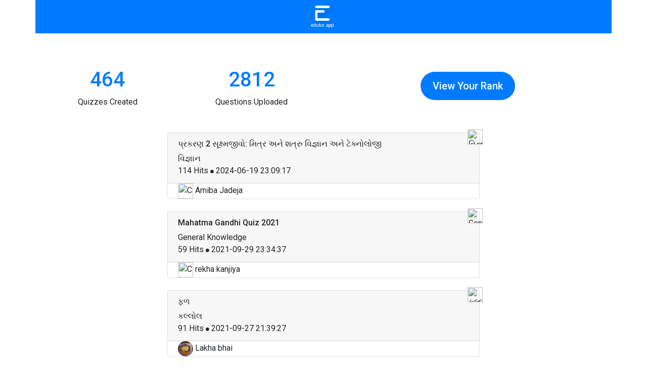

--- FILE ---
content_type: text/html; charset=UTF-8
request_url: https://edutorapp.com/quiz/mahatma-gandhi-quiz-2021
body_size: 13500
content:
<html>

<head>
    <title>
        EdutorApp - Mahatma Gandhi Quiz
    </title>
    <meta name="description" content="Play 350+ quizzes created by 100+ teachers on Mahatma Gandhi life. 2300+ questions uploaded in Mahatma Gandhi Quiz which played 6000+ times by 2000+ students">
    <meta name="keywords" content="EdutorApp, Quiz, Mahatma Gandhi quiz, Mahatma Gandhi info, about Mahatma Gandhi, Mahatma Gandhi life">
    
    <meta property="og:image" content="https://edutorapp.com/images/edutor.png">
    <link rel="icon" href="https://edutorapp.com/images/edutor.png" type="image/gif" sizes=" 16x16">
    
    <meta name="viewport" content="width=device-width, initial-scale=1">
    <link rel="stylesheet" href="https://edutorapp.com/css/bootstrap.min.css">
    <link href="https://edutorapp.com/css/aos.css" rel="stylesheet">
    <link rel="stylesheet" href="https://edutorapp.com/css/owl.carousel.min.css">
    <link rel="stylesheet" href="https://edutorapp.com/css/owl.theme.default.min.css">

    <link rel=" stylesheet" href="https://edutorapp.com/css/style.css">
    <link rel="stylesheet" href="https://edutorapp.com/css/responsive.css">
    <link rel="stylesheet" href="https://cdnjs.cloudflare.com/ajax/libs/font-awesome/4.7.0/css/font-awesome.min.css">
    <script src="https://cdn.jsdelivr.net/npm/lazyload@2.0.0-rc.2/lazyload.js"></script>
    <style type="text/css">
        #hat {
            width: 30px;
            height: 30px;
            position: absolute;
            right: 0;
            top: 0;
            transform: translate(20%, -20%);
            z-index: 100;
        }

        a {
            color: inherit;
        }
    </style>

<body>
    <div class="container">
        <!-- HEADING START -->
        <a href="https://edutorapp.com">
<div class="row justify-content-center p-2" style="background-color : #007bff;">
  <div class="col-12 text-center">
    <div class="center-text-title" data-aos="zoom-in-center" data-aos-delay="200">
      <img height="50" width="50" class="right" src="https://edutorapp.com/images/footer-logo.png">
    </div>
  </div>
</div>
</a>
        <!-- HEADING END -->

        <div class="mt-1">

            <div class="col-12 p-2">

            </div>

            

            <div class="row mt-5 ">
                <div class="col-md-6 col-xs-12  text-center ">
                    <div class="row ">
                        <div class="col-6 text-right">
                            <div class="title text-center">
                                <h1 style="color: #009ffd;" class="counter text-primary" data-count="464">
                                    464
                                    +</h1>
                                Quizzes Created
                            </div>
                        </div>
                        <div class="col-6 text-left">
                            <div class="title text-center">
                                <h1 style="color: #009ffd;" class="counter text-primary"
                                    data-count="2812">
                                    2812
                                    +</h1>
                                Questions Uploaded
                            </div>
                        </div>
                    </div>
                </div>


                                <div class="col-md-6  col-xs-12  text-center ">
                    <div class="col-12 text-center  mt-4 ">
                        <a href=" https://edutorapp.com/quiz/mahatma-gandhi-quiz-2021/rank">
                            <h5><span class="text-white bg-primary p-3  pl-4 pr-4"
                                    style="border-radius: 70px !important; ">View Your Rank</span></h5>
                        </a>
                    </div>
                </div>
                
            </div>


            <div class="mt-5 container-fluid">
                                <div class="row  justify-content-center">
                    <div class="col-md-7 col-lg-8 col-xl-7 ">
                        <div id="santabox" class="position-relative">
                            <img id="hat" height="20" width="20" src=" https://appedutor.s3.ap-south-1.amazonaws.com/subject_icon/1058631546.png?X-Amz-Content-Sha256=UNSIGNED-PAYLOAD&amp;X-Amz-Algorithm=AWS4-HMAC-SHA256&amp;X-Amz-Credential=AKIAT75IW4J6ZCLRNQEV%2F20260129%2Fap-south-1%2Fs3%2Faws4_request&amp;X-Amz-Date=20260129T225808Z&amp;X-Amz-SignedHeaders=host&amp;X-Amz-Expires=432000&amp;X-Amz-Signature=4ebcc2f6232e8749886342c6521eb2f9e1d53d6ef552f030681918e08bc47e73"
                                alt="વિજ્ઞાન">
                            <div class="card mb-4">
                                <a
                                    href="http://edutorapp.com/content_id/t=NDM2">
                                    <div class="card-header">
                                        <h6>
                                            પ્રકરણ 2
સૂક્ષ્મજીવો: મિત્ર અને શત્રુ
વિજ્ઞાન અને ટેક્નોલોજી
                                        </h6>


                                        વિજ્ઞાન

                                        <br>
                                        114 Hits <i
                                            style="font-size: 8px; vertical-align: middle;"
                                            class="text-center fa fa-circle fa-2g"></i> 2024-06-19 23:09:17



                                    </div>
                                    <div class="card-body"
                                        style="padding-top: 0px !important; padding-bottom: 0px !important;">

                                        <div class="chip">
                                            <img src="https://appedutor.s3.ap-south-1.amazonaws.com/profile/6269660c9ed8a.jpg?X-Amz-Content-Sha256=UNSIGNED-PAYLOAD&amp;X-Amz-Algorithm=AWS4-HMAC-SHA256&amp;X-Amz-Credential=AKIAT75IW4J6ZCLRNQEV%2F20260129%2Fap-south-1%2Fs3%2Faws4_request&amp;X-Amz-Date=20260129T225808Z&amp;X-Amz-SignedHeaders=host&amp;X-Amz-Expires=432000&amp;X-Amz-Signature=585405b69b0f811384b64415d608d9d6d3fc2c6831c3fde9518db3dd35124e21" class="rounded-circle" height="30"
                                                width="30" alt="Contact Person">
                                            Amiba Jadeja
                                        </div>

                                    </div>
                                </a>
                            </div>

                        </div>
                    </div>
                </div>

                                <div class="row  justify-content-center">
                    <div class="col-md-7 col-lg-8 col-xl-7 ">
                        <div id="santabox" class="position-relative">
                            <img id="hat" height="20" width="20" src=" https://appedutor.s3.ap-south-1.amazonaws.com/subject_icon/1745011602.png?X-Amz-Content-Sha256=UNSIGNED-PAYLOAD&amp;X-Amz-Algorithm=AWS4-HMAC-SHA256&amp;X-Amz-Credential=AKIAT75IW4J6ZCLRNQEV%2F20260129%2Fap-south-1%2Fs3%2Faws4_request&amp;X-Amz-Date=20260129T225808Z&amp;X-Amz-SignedHeaders=host&amp;X-Amz-Expires=432000&amp;X-Amz-Signature=c8edc491d07ce5168e82cc720a1f22941c654b1fa9cfd051f89220aa4e07a827"
                                alt="General Knowledge">
                            <div class="card mb-4">
                                <a
                                    href="http://edutorapp.com/content_id/t=NTE3">
                                    <div class="card-header">
                                        <h6>
                                            Mahatma Gandhi Quiz 2021
                                        </h6>


                                        General Knowledge

                                        <br>
                                        59 Hits <i
                                            style="font-size: 8px; vertical-align: middle;"
                                            class="text-center fa fa-circle fa-2g"></i> 2021-09-29 23:34:37



                                    </div>
                                    <div class="card-body"
                                        style="padding-top: 0px !important; padding-bottom: 0px !important;">

                                        <div class="chip">
                                            <img src="https://appedutor.s3.ap-south-1.amazonaws.com/profile_pic/61113188b5289.jpg?X-Amz-Content-Sha256=UNSIGNED-PAYLOAD&amp;X-Amz-Algorithm=AWS4-HMAC-SHA256&amp;X-Amz-Credential=AKIAT75IW4J6ZCLRNQEV%2F20260129%2Fap-south-1%2Fs3%2Faws4_request&amp;X-Amz-Date=20260129T225808Z&amp;X-Amz-SignedHeaders=host&amp;X-Amz-Expires=432000&amp;X-Amz-Signature=bc8d9e2434f36c26b4474f2f9c25ad46777276582b7ccf45fd1260d89e34c422" class="rounded-circle" height="30"
                                                width="30" alt="Contact Person">
                                            rekha kanjiya
                                        </div>

                                    </div>
                                </a>
                            </div>

                        </div>
                    </div>
                </div>

                                <div class="row  justify-content-center">
                    <div class="col-md-7 col-lg-8 col-xl-7 ">
                        <div id="santabox" class="position-relative">
                            <img id="hat" height="20" width="20" src=" https://appedutor.s3.ap-south-1.amazonaws.com/subject_icon/1287156622.png?X-Amz-Content-Sha256=UNSIGNED-PAYLOAD&amp;X-Amz-Algorithm=AWS4-HMAC-SHA256&amp;X-Amz-Credential=AKIAT75IW4J6ZCLRNQEV%2F20260129%2Fap-south-1%2Fs3%2Faws4_request&amp;X-Amz-Date=20260129T225808Z&amp;X-Amz-SignedHeaders=host&amp;X-Amz-Expires=432000&amp;X-Amz-Signature=f3da19c05293b20f7e0bee678323fb43291b2230748868234d5b1e2825cfaad3"
                                alt="કલ્લોલ">
                            <div class="card mb-4">
                                <a
                                    href="http://edutorapp.com/content_id/t=NDI5">
                                    <div class="card-header">
                                        <h6>
                                            ફળ
                                        </h6>


                                        કલ્લોલ

                                        <br>
                                        91 Hits <i
                                            style="font-size: 8px; vertical-align: middle;"
                                            class="text-center fa fa-circle fa-2g"></i> 2021-09-27 21:39:27



                                    </div>
                                    <div class="card-body"
                                        style="padding-top: 0px !important; padding-bottom: 0px !important;">

                                        <div class="chip">
                                            <img src="https://lh3.googleusercontent.com/a-/AOh14Ggd5MqkH5f3YeUC8B41-zCvziXEPpl0qj3K7_uvMA" class="rounded-circle" height="30"
                                                width="30" alt="Contact Person">
                                            Lakha bhai
                                        </div>

                                    </div>
                                </a>
                            </div>

                        </div>
                    </div>
                </div>

                                <div class="row  justify-content-center">
                    <div class="col-md-7 col-lg-8 col-xl-7 ">
                        <div id="santabox" class="position-relative">
                            <img id="hat" height="20" width="20" src=" https://appedutor.s3.ap-south-1.amazonaws.com/subject_icon/716522562.png?X-Amz-Content-Sha256=UNSIGNED-PAYLOAD&amp;X-Amz-Algorithm=AWS4-HMAC-SHA256&amp;X-Amz-Credential=AKIAT75IW4J6ZCLRNQEV%2F20260129%2Fap-south-1%2Fs3%2Faws4_request&amp;X-Amz-Date=20260129T225808Z&amp;X-Amz-SignedHeaders=host&amp;X-Amz-Expires=432000&amp;X-Amz-Signature=b6d6ea07e776e723de9673d8f18ea2c3c6d8e357ef3f52023d833f81509023f7"
                                alt="ગણિત">
                            <div class="card mb-4">
                                <a
                                    href="http://edutorapp.com/content_id/t=NDQ4">
                                    <div class="card-header">
                                        <h6>
                                            યુક્લિડની ભૂમિતિનો પરિચય
                                        </h6>


                                        ગણિત

                                        <br>
                                        61 Hits <i
                                            style="font-size: 8px; vertical-align: middle;"
                                            class="text-center fa fa-circle fa-2g"></i> 2021-09-28 21:43:33



                                    </div>
                                    <div class="card-body"
                                        style="padding-top: 0px !important; padding-bottom: 0px !important;">

                                        <div class="chip">
                                            <img src="https://appedutor.s3.ap-south-1.amazonaws.com/profile/65ba355754ad0.jpg?X-Amz-Content-Sha256=UNSIGNED-PAYLOAD&amp;X-Amz-Algorithm=AWS4-HMAC-SHA256&amp;X-Amz-Credential=AKIAT75IW4J6ZCLRNQEV%2F20260129%2Fap-south-1%2Fs3%2Faws4_request&amp;X-Amz-Date=20260129T225808Z&amp;X-Amz-SignedHeaders=host&amp;X-Amz-Expires=432000&amp;X-Amz-Signature=d87bdc4ec26cad77873e1541db0bff2f096eba35ee7511a59e06f3d307e6dd0b" class="rounded-circle" height="30"
                                                width="30" alt="Contact Person">
                                            Nitinkumar Pithadiya
                                        </div>

                                    </div>
                                </a>
                            </div>

                        </div>
                    </div>
                </div>

                                <div class="row  justify-content-center">
                    <div class="col-md-7 col-lg-8 col-xl-7 ">
                        <div id="santabox" class="position-relative">
                            <img id="hat" height="20" width="20" src=" https://appedutor.s3.ap-south-1.amazonaws.com/subject_icon/832972180.png?X-Amz-Content-Sha256=UNSIGNED-PAYLOAD&amp;X-Amz-Algorithm=AWS4-HMAC-SHA256&amp;X-Amz-Credential=AKIAT75IW4J6ZCLRNQEV%2F20260129%2Fap-south-1%2Fs3%2Faws4_request&amp;X-Amz-Date=20260129T225808Z&amp;X-Amz-SignedHeaders=host&amp;X-Amz-Expires=432000&amp;X-Amz-Signature=936cdd231e3a26b6e552a6dc36a0255163dd0ec29baad6aa923f881bcf84ca75"
                                alt="Chemistry">
                            <div class="card mb-4">
                                <a
                                    href="http://edutorapp.com/content_id/t=NjUx">
                                    <div class="card-header">
                                        <h6>
                                            મહાત્મા ગાંધીજી
                                        </h6>


                                        Chemistry

                                        <br>
                                        228 Hits <i
                                            style="font-size: 8px; vertical-align: middle;"
                                            class="text-center fa fa-circle fa-2g"></i> 2021-09-30 20:59:37



                                    </div>
                                    <div class="card-body"
                                        style="padding-top: 0px !important; padding-bottom: 0px !important;">

                                        <div class="chip">
                                            <img src="https://appedutor.s3.ap-south-1.amazonaws.com/profile_pic/6155e9c57f00b.jpg?X-Amz-Content-Sha256=UNSIGNED-PAYLOAD&amp;X-Amz-Algorithm=AWS4-HMAC-SHA256&amp;X-Amz-Credential=AKIAT75IW4J6ZCLRNQEV%2F20260129%2Fap-south-1%2Fs3%2Faws4_request&amp;X-Amz-Date=20260129T225808Z&amp;X-Amz-SignedHeaders=host&amp;X-Amz-Expires=432000&amp;X-Amz-Signature=5705d1a19e0cfb4df0d0b2b23c63cfcd76e8c6f32e27485b2996900ab4589bcc" class="rounded-circle" height="30"
                                                width="30" alt="Contact Person">
                                            DrAarti vegda crc mota dadva
                                        </div>

                                    </div>
                                </a>
                            </div>

                        </div>
                    </div>
                </div>

                                <div class="row  justify-content-center">
                    <div class="col-md-7 col-lg-8 col-xl-7 ">
                        <div id="santabox" class="position-relative">
                            <img id="hat" height="20" width="20" src=" https://appedutor.s3.ap-south-1.amazonaws.com/subject_icon/1287156622.png?X-Amz-Content-Sha256=UNSIGNED-PAYLOAD&amp;X-Amz-Algorithm=AWS4-HMAC-SHA256&amp;X-Amz-Credential=AKIAT75IW4J6ZCLRNQEV%2F20260129%2Fap-south-1%2Fs3%2Faws4_request&amp;X-Amz-Date=20260129T225808Z&amp;X-Amz-SignedHeaders=host&amp;X-Amz-Expires=432000&amp;X-Amz-Signature=f3da19c05293b20f7e0bee678323fb43291b2230748868234d5b1e2825cfaad3"
                                alt="કેકારવ">
                            <div class="card mb-4">
                                <a
                                    href="http://edutorapp.com/content_id/t=NzQ1">
                                    <div class="card-header">
                                        <h6>
                                            Mahatma Gandhi Our Ideal
                                        </h6>


                                        કેકારવ

                                        <br>
                                        98 Hits <i
                                            style="font-size: 8px; vertical-align: middle;"
                                            class="text-center fa fa-circle fa-2g"></i> 2021-10-01 15:21:48



                                    </div>
                                    <div class="card-body"
                                        style="padding-top: 0px !important; padding-bottom: 0px !important;">

                                        <div class="chip">
                                            <img src="https://appedutor.s3.ap-south-1.amazonaws.com/profile/626ac958014b4.jpg?X-Amz-Content-Sha256=UNSIGNED-PAYLOAD&amp;X-Amz-Algorithm=AWS4-HMAC-SHA256&amp;X-Amz-Credential=AKIAT75IW4J6ZCLRNQEV%2F20260129%2Fap-south-1%2Fs3%2Faws4_request&amp;X-Amz-Date=20260129T225808Z&amp;X-Amz-SignedHeaders=host&amp;X-Amz-Expires=432000&amp;X-Amz-Signature=501c65698372bb16b234bd4b178733b19be094825a6d69c963c89b9fafc86eb9" class="rounded-circle" height="30"
                                                width="30" alt="Contact Person">
                                            Kaushikkumar P Prajapati
                                        </div>

                                    </div>
                                </a>
                            </div>

                        </div>
                    </div>
                </div>

                                <div class="row  justify-content-center">
                    <div class="col-md-7 col-lg-8 col-xl-7 ">
                        <div id="santabox" class="position-relative">
                            <img id="hat" height="20" width="20" src=" https://appedutor.s3.ap-south-1.amazonaws.com/subject_icon/1287156622.png?X-Amz-Content-Sha256=UNSIGNED-PAYLOAD&amp;X-Amz-Algorithm=AWS4-HMAC-SHA256&amp;X-Amz-Credential=AKIAT75IW4J6ZCLRNQEV%2F20260129%2Fap-south-1%2Fs3%2Faws4_request&amp;X-Amz-Date=20260129T225808Z&amp;X-Amz-SignedHeaders=host&amp;X-Amz-Expires=432000&amp;X-Amz-Signature=f3da19c05293b20f7e0bee678323fb43291b2230748868234d5b1e2825cfaad3"
                                alt="ગુજરાતી">
                            <div class="card mb-4">
                                <a
                                    href="http://edutorapp.com/content_id/t=NzA3">
                                    <div class="card-header">
                                        <h6>
                                            મહાત્મા ગાંધી કવીઝ-2021
                                        </h6>


                                        ગુજરાતી

                                        <br>
                                        119 Hits <i
                                            style="font-size: 8px; vertical-align: middle;"
                                            class="text-center fa fa-circle fa-2g"></i> 2021-10-01 09:21:19



                                    </div>
                                    <div class="card-body"
                                        style="padding-top: 0px !important; padding-bottom: 0px !important;">

                                        <div class="chip">
                                            <img src="https://appedutor.s3.ap-south-1.amazonaws.com/profile_pic/61ed8ed466460.jpg?X-Amz-Content-Sha256=UNSIGNED-PAYLOAD&amp;X-Amz-Algorithm=AWS4-HMAC-SHA256&amp;X-Amz-Credential=AKIAT75IW4J6ZCLRNQEV%2F20260129%2Fap-south-1%2Fs3%2Faws4_request&amp;X-Amz-Date=20260129T225808Z&amp;X-Amz-SignedHeaders=host&amp;X-Amz-Expires=432000&amp;X-Amz-Signature=32ee409d807fd94d504f1d290c7ac2e73ecbeb6446480b91bfeb8289ea7c9599" class="rounded-circle" height="30"
                                                width="30" alt="Contact Person">
                                            Roshani Joshi
                                        </div>

                                    </div>
                                </a>
                            </div>

                        </div>
                    </div>
                </div>

                                <div class="row  justify-content-center">
                    <div class="col-md-7 col-lg-8 col-xl-7 ">
                        <div id="santabox" class="position-relative">
                            <img id="hat" height="20" width="20" src=" https://appedutor.s3.ap-south-1.amazonaws.com/subject_icon/1287156622.png?X-Amz-Content-Sha256=UNSIGNED-PAYLOAD&amp;X-Amz-Algorithm=AWS4-HMAC-SHA256&amp;X-Amz-Credential=AKIAT75IW4J6ZCLRNQEV%2F20260129%2Fap-south-1%2Fs3%2Faws4_request&amp;X-Amz-Date=20260129T225808Z&amp;X-Amz-SignedHeaders=host&amp;X-Amz-Expires=432000&amp;X-Amz-Signature=f3da19c05293b20f7e0bee678323fb43291b2230748868234d5b1e2825cfaad3"
                                alt="ગુજરાતી">
                            <div class="card mb-4">
                                <a
                                    href="http://edutorapp.com/content_id/t=NzE0">
                                    <div class="card-header">
                                        <h6>
                                            પાઠ 7 &#039;દેશભક્ત જગડુશા&#039;
                                        </h6>


                                        ગુજરાતી

                                        <br>
                                        64 Hits <i
                                            style="font-size: 8px; vertical-align: middle;"
                                            class="text-center fa fa-circle fa-2g"></i> 2021-10-01 10:57:19



                                    </div>
                                    <div class="card-body"
                                        style="padding-top: 0px !important; padding-bottom: 0px !important;">

                                        <div class="chip">
                                            <img src="https://appedutor.s3.ap-south-1.amazonaws.com/profile/650344d327686.jpg?X-Amz-Content-Sha256=UNSIGNED-PAYLOAD&amp;X-Amz-Algorithm=AWS4-HMAC-SHA256&amp;X-Amz-Credential=AKIAT75IW4J6ZCLRNQEV%2F20260129%2Fap-south-1%2Fs3%2Faws4_request&amp;X-Amz-Date=20260129T225808Z&amp;X-Amz-SignedHeaders=host&amp;X-Amz-Expires=432000&amp;X-Amz-Signature=283b60594f895ed852233a12a9a1b02865fecfc7f532960465187aa8d3051983" class="rounded-circle" height="30"
                                                width="30" alt="Contact Person">
                                            Meera Dodiya
                                        </div>

                                    </div>
                                </a>
                            </div>

                        </div>
                    </div>
                </div>

                                <div class="row  justify-content-center">
                    <div class="col-md-7 col-lg-8 col-xl-7 ">
                        <div id="santabox" class="position-relative">
                            <img id="hat" height="20" width="20" src=" https://appedutor.s3.ap-south-1.amazonaws.com/subject_icon/851257716.png?X-Amz-Content-Sha256=UNSIGNED-PAYLOAD&amp;X-Amz-Algorithm=AWS4-HMAC-SHA256&amp;X-Amz-Credential=AKIAT75IW4J6ZCLRNQEV%2F20260129%2Fap-south-1%2Fs3%2Faws4_request&amp;X-Amz-Date=20260129T225808Z&amp;X-Amz-SignedHeaders=host&amp;X-Amz-Expires=432000&amp;X-Amz-Signature=c9c2fb08d761ada256a1a2f5619a0195ecc3d8259ef725a9c0d0cdb3a1f32629"
                                alt="General knowledge">
                            <div class="card mb-4">
                                <a
                                    href="http://edutorapp.com/content_id/t=ODUw">
                                    <div class="card-header">
                                        <h6>
                                            Mahatma Gandhi Quiz -2021
                                        </h6>


                                        General knowledge

                                        <br>
                                        145 Hits <i
                                            style="font-size: 8px; vertical-align: middle;"
                                            class="text-center fa fa-circle fa-2g"></i> 2021-10-02 13:54:23



                                    </div>
                                    <div class="card-body"
                                        style="padding-top: 0px !important; padding-bottom: 0px !important;">

                                        <div class="chip">
                                            <img src="https://appedutor.s3.ap-south-1.amazonaws.com/profile_pic/6066a6ed0bef4.jpg?X-Amz-Content-Sha256=UNSIGNED-PAYLOAD&amp;X-Amz-Algorithm=AWS4-HMAC-SHA256&amp;X-Amz-Credential=AKIAT75IW4J6ZCLRNQEV%2F20260129%2Fap-south-1%2Fs3%2Faws4_request&amp;X-Amz-Date=20260129T225808Z&amp;X-Amz-SignedHeaders=host&amp;X-Amz-Expires=432000&amp;X-Amz-Signature=94789194668e359bcfe3f158daeddd59c5e9022b3ca4de35d7fa19b8e468b23e" class="rounded-circle" height="30"
                                                width="30" alt="Contact Person">
                                            NIOS Academy
                                        </div>

                                    </div>
                                </a>
                            </div>

                        </div>
                    </div>
                </div>

                                <div class="row  justify-content-center">
                    <div class="col-md-7 col-lg-8 col-xl-7 ">
                        <div id="santabox" class="position-relative">
                            <img id="hat" height="20" width="20" src=" https://appedutor.s3.ap-south-1.amazonaws.com/subject_icon/1287156622.png?X-Amz-Content-Sha256=UNSIGNED-PAYLOAD&amp;X-Amz-Algorithm=AWS4-HMAC-SHA256&amp;X-Amz-Credential=AKIAT75IW4J6ZCLRNQEV%2F20260129%2Fap-south-1%2Fs3%2Faws4_request&amp;X-Amz-Date=20260129T225808Z&amp;X-Amz-SignedHeaders=host&amp;X-Amz-Expires=432000&amp;X-Amz-Signature=f3da19c05293b20f7e0bee678323fb43291b2230748868234d5b1e2825cfaad3"
                                alt="કલ્લોલ">
                            <div class="card mb-4">
                                <a
                                    href="http://edutorapp.com/content_id/t=NDI3">
                                    <div class="card-header">
                                        <h6>
                                            શાકભાજી
                                        </h6>


                                        કલ્લોલ

                                        <br>
                                        97 Hits <i
                                            style="font-size: 8px; vertical-align: middle;"
                                            class="text-center fa fa-circle fa-2g"></i> 2021-09-27 21:10:05



                                    </div>
                                    <div class="card-body"
                                        style="padding-top: 0px !important; padding-bottom: 0px !important;">

                                        <div class="chip">
                                            <img src="https://lh3.googleusercontent.com/a-/AOh14Ggd5MqkH5f3YeUC8B41-zCvziXEPpl0qj3K7_uvMA" class="rounded-circle" height="30"
                                                width="30" alt="Contact Person">
                                            Lakha bhai
                                        </div>

                                    </div>
                                </a>
                            </div>

                        </div>
                    </div>
                </div>

                                <div class="row  justify-content-center">
                    <div class="col-md-7 col-lg-8 col-xl-7 ">
                        <div id="santabox" class="position-relative">
                            <img id="hat" height="20" width="20" src=" https://appedutor.s3.ap-south-1.amazonaws.com/subject_icon/1058631546.png?X-Amz-Content-Sha256=UNSIGNED-PAYLOAD&amp;X-Amz-Algorithm=AWS4-HMAC-SHA256&amp;X-Amz-Credential=AKIAT75IW4J6ZCLRNQEV%2F20260129%2Fap-south-1%2Fs3%2Faws4_request&amp;X-Amz-Date=20260129T225808Z&amp;X-Amz-SignedHeaders=host&amp;X-Amz-Expires=432000&amp;X-Amz-Signature=4ebcc2f6232e8749886342c6521eb2f9e1d53d6ef552f030681918e08bc47e73"
                                alt="વિજ્ઞાન">
                            <div class="card mb-4">
                                <a
                                    href="http://edutorapp.com/content_id/t=NDM1">
                                    <div class="card-header">
                                        <h6>
                                            વિજ્ઞાન ધોરણ 7 પાઠ 1
                                        </h6>


                                        વિજ્ઞાન

                                        <br>
                                        107 Hits <i
                                            style="font-size: 8px; vertical-align: middle;"
                                            class="text-center fa fa-circle fa-2g"></i> 2024-09-20 00:00:10



                                    </div>
                                    <div class="card-body"
                                        style="padding-top: 0px !important; padding-bottom: 0px !important;">

                                        <div class="chip">
                                            <img src="https://appedutor.s3.ap-south-1.amazonaws.com/profile_pic/6151669e88df3.jpg?X-Amz-Content-Sha256=UNSIGNED-PAYLOAD&amp;X-Amz-Algorithm=AWS4-HMAC-SHA256&amp;X-Amz-Credential=AKIAT75IW4J6ZCLRNQEV%2F20260129%2Fap-south-1%2Fs3%2Faws4_request&amp;X-Amz-Date=20260129T225808Z&amp;X-Amz-SignedHeaders=host&amp;X-Amz-Expires=432000&amp;X-Amz-Signature=ff07c4aba992eb2ebe48a1a940ed312e8843f3570fb2f2b1fabfc4ba504d6ac8" class="rounded-circle" height="30"
                                                width="30" alt="Contact Person">
                                            Kavita Bhatasana
                                        </div>

                                    </div>
                                </a>
                            </div>

                        </div>
                    </div>
                </div>

                                <div class="row  justify-content-center">
                    <div class="col-md-7 col-lg-8 col-xl-7 ">
                        <div id="santabox" class="position-relative">
                            <img id="hat" height="20" width="20" src=" https://appedutor.s3.ap-south-1.amazonaws.com/subject_icon/656371417.png?X-Amz-Content-Sha256=UNSIGNED-PAYLOAD&amp;X-Amz-Algorithm=AWS4-HMAC-SHA256&amp;X-Amz-Credential=AKIAT75IW4J6ZCLRNQEV%2F20260129%2Fap-south-1%2Fs3%2Faws4_request&amp;X-Amz-Date=20260129T225808Z&amp;X-Amz-SignedHeaders=host&amp;X-Amz-Expires=432000&amp;X-Amz-Signature=01b7c1437e2845c9b19f3c46065201fc9f22595e6663bfeefe85bfef5f8793b5"
                                alt="General Knowledge">
                            <div class="card mb-4">
                                <a
                                    href="http://edutorapp.com/content_id/t=NDYw">
                                    <div class="card-header">
                                        <h6>
                                            Mahatma Gandhi Quiz - 2021
                                        </h6>


                                        General Knowledge

                                        <br>
                                        79 Hits <i
                                            style="font-size: 8px; vertical-align: middle;"
                                            class="text-center fa fa-circle fa-2g"></i> 2021-09-29 19:12:47



                                    </div>
                                    <div class="card-body"
                                        style="padding-top: 0px !important; padding-bottom: 0px !important;">

                                        <div class="chip">
                                            <img src="https://appedutor.s3.ap-south-1.amazonaws.com/profile/63a84578d5e5a.jpg?X-Amz-Content-Sha256=UNSIGNED-PAYLOAD&amp;X-Amz-Algorithm=AWS4-HMAC-SHA256&amp;X-Amz-Credential=AKIAT75IW4J6ZCLRNQEV%2F20260129%2Fap-south-1%2Fs3%2Faws4_request&amp;X-Amz-Date=20260129T225808Z&amp;X-Amz-SignedHeaders=host&amp;X-Amz-Expires=432000&amp;X-Amz-Signature=bbb89b22dd126d893ef28220df3e97087a03552d50f2ffbcf7ec4a1479455851" class="rounded-circle" height="30"
                                                width="30" alt="Contact Person">
                                            JOSHI RAHUL HARSHADBHAI
                                        </div>

                                    </div>
                                </a>
                            </div>

                        </div>
                    </div>
                </div>

                                <div class="row  justify-content-center">
                    <div class="col-md-7 col-lg-8 col-xl-7 ">
                        <div id="santabox" class="position-relative">
                            <img id="hat" height="20" width="20" src=" https://appedutor.s3.ap-south-1.amazonaws.com/subject_icon/656371417.png?X-Amz-Content-Sha256=UNSIGNED-PAYLOAD&amp;X-Amz-Algorithm=AWS4-HMAC-SHA256&amp;X-Amz-Credential=AKIAT75IW4J6ZCLRNQEV%2F20260129%2Fap-south-1%2Fs3%2Faws4_request&amp;X-Amz-Date=20260129T225808Z&amp;X-Amz-SignedHeaders=host&amp;X-Amz-Expires=432000&amp;X-Amz-Signature=01b7c1437e2845c9b19f3c46065201fc9f22595e6663bfeefe85bfef5f8793b5"
                                alt="General Knowledge">
                            <div class="card mb-4">
                                <a
                                    href="http://edutorapp.com/content_id/t=NjI2">
                                    <div class="card-header">
                                        <h6>
                                            Mahatma Gandhi Quiz 2021
                                        </h6>


                                        General Knowledge

                                        <br>
                                        110 Hits <i
                                            style="font-size: 8px; vertical-align: middle;"
                                            class="text-center fa fa-circle fa-2g"></i> 2021-09-30 20:57:48



                                    </div>
                                    <div class="card-body"
                                        style="padding-top: 0px !important; padding-bottom: 0px !important;">

                                        <div class="chip">
                                            <img src="https://appedutor.s3.ap-south-1.amazonaws.com/profile_pic/61d7230d6bed8.jpg?X-Amz-Content-Sha256=UNSIGNED-PAYLOAD&amp;X-Amz-Algorithm=AWS4-HMAC-SHA256&amp;X-Amz-Credential=AKIAT75IW4J6ZCLRNQEV%2F20260129%2Fap-south-1%2Fs3%2Faws4_request&amp;X-Amz-Date=20260129T225808Z&amp;X-Amz-SignedHeaders=host&amp;X-Amz-Expires=432000&amp;X-Amz-Signature=6519b23d68655e4bcb530337ea04018662ba739e91c56292ba83166155546412" class="rounded-circle" height="30"
                                                width="30" alt="Contact Person">
                                            Kaushal Suthar
                                        </div>

                                    </div>
                                </a>
                            </div>

                        </div>
                    </div>
                </div>

                                <div class="row  justify-content-center">
                    <div class="col-md-7 col-lg-8 col-xl-7 ">
                        <div id="santabox" class="position-relative">
                            <img id="hat" height="20" width="20" src=" https://appedutor.s3.ap-south-1.amazonaws.com/subject_icon/1912065577.png?X-Amz-Content-Sha256=UNSIGNED-PAYLOAD&amp;X-Amz-Algorithm=AWS4-HMAC-SHA256&amp;X-Amz-Credential=AKIAT75IW4J6ZCLRNQEV%2F20260129%2Fap-south-1%2Fs3%2Faws4_request&amp;X-Amz-Date=20260129T225808Z&amp;X-Amz-SignedHeaders=host&amp;X-Amz-Expires=432000&amp;X-Amz-Signature=85383163856d5c564a6758b706ac460b6f99213af63894d2f55b4ffec7c14a08"
                                alt="हिन्दी">
                            <div class="card mb-4">
                                <a
                                    href="http://edutorapp.com/content_id/t=ODUx">
                                    <div class="card-header">
                                        <h6>
                                            संज्ञा पहचाने
                                        </h6>


                                        हिन्दी

                                        <br>
                                        62 Hits <i
                                            style="font-size: 8px; vertical-align: middle;"
                                            class="text-center fa fa-circle fa-2g"></i> 2021-10-02 14:55:39



                                    </div>
                                    <div class="card-body"
                                        style="padding-top: 0px !important; padding-bottom: 0px !important;">

                                        <div class="chip">
                                            <img src="https://lh3.googleusercontent.com/a-/AOh14Gi-uU_4vZ_MOV1Vhi8iUabPOY9Bkj4l4g_Z90GKLg" class="rounded-circle" height="30"
                                                width="30" alt="Contact Person">
                                            Bhupendra Rana
                                        </div>

                                    </div>
                                </a>
                            </div>

                        </div>
                    </div>
                </div>

                                <div class="row  justify-content-center">
                    <div class="col-md-7 col-lg-8 col-xl-7 ">
                        <div id="santabox" class="position-relative">
                            <img id="hat" height="20" width="20" src=" https://appedutor.s3.ap-south-1.amazonaws.com/subject_icon/1745011602.png?X-Amz-Content-Sha256=UNSIGNED-PAYLOAD&amp;X-Amz-Algorithm=AWS4-HMAC-SHA256&amp;X-Amz-Credential=AKIAT75IW4J6ZCLRNQEV%2F20260129%2Fap-south-1%2Fs3%2Faws4_request&amp;X-Amz-Date=20260129T225808Z&amp;X-Amz-SignedHeaders=host&amp;X-Amz-Expires=432000&amp;X-Amz-Signature=c8edc491d07ce5168e82cc720a1f22941c654b1fa9cfd051f89220aa4e07a827"
                                alt="General knowledge">
                            <div class="card mb-4">
                                <a
                                    href="http://edutorapp.com/content_id/t=NDQ1">
                                    <div class="card-header">
                                        <h6>
                                            સાહિત્ય આધારિત ટેસ્ટ
                                        </h6>


                                        General knowledge

                                        <br>
                                        96 Hits <i
                                            style="font-size: 8px; vertical-align: middle;"
                                            class="text-center fa fa-circle fa-2g"></i> 2021-09-28 20:47:08



                                    </div>
                                    <div class="card-body"
                                        style="padding-top: 0px !important; padding-bottom: 0px !important;">

                                        <div class="chip">
                                            <img src="https://appedutor.s3.ap-south-1.amazonaws.com/profile_pic/612a0139ddd8f.jpg?X-Amz-Content-Sha256=UNSIGNED-PAYLOAD&amp;X-Amz-Algorithm=AWS4-HMAC-SHA256&amp;X-Amz-Credential=AKIAT75IW4J6ZCLRNQEV%2F20260129%2Fap-south-1%2Fs3%2Faws4_request&amp;X-Amz-Date=20260129T225808Z&amp;X-Amz-SignedHeaders=host&amp;X-Amz-Expires=432000&amp;X-Amz-Signature=6e8f3417d01c29ec37734b36c8a6ef42fe28ffba1edfcc1a65ca4c584602cef8" class="rounded-circle" height="30"
                                                width="30" alt="Contact Person">
                                            Manoj chokhawala
                                        </div>

                                    </div>
                                </a>
                            </div>

                        </div>
                    </div>
                </div>

                                <div class="row  justify-content-center">
                    <div class="col-md-7 col-lg-8 col-xl-7 ">
                        <div id="santabox" class="position-relative">
                            <img id="hat" height="20" width="20" src=" https://appedutor.s3.ap-south-1.amazonaws.com/subject_icon/1745011602.png?X-Amz-Content-Sha256=UNSIGNED-PAYLOAD&amp;X-Amz-Algorithm=AWS4-HMAC-SHA256&amp;X-Amz-Credential=AKIAT75IW4J6ZCLRNQEV%2F20260129%2Fap-south-1%2Fs3%2Faws4_request&amp;X-Amz-Date=20260129T225808Z&amp;X-Amz-SignedHeaders=host&amp;X-Amz-Expires=432000&amp;X-Amz-Signature=c8edc491d07ce5168e82cc720a1f22941c654b1fa9cfd051f89220aa4e07a827"
                                alt="General knowledge">
                            <div class="card mb-4">
                                <a
                                    href="http://edutorapp.com/content_id/t=NTU1">
                                    <div class="card-header">
                                        <h6>
                                            મહાત્મા ગાંધી ક્વિઝ 2021
                                        </h6>


                                        General knowledge

                                        <br>
                                        76 Hits <i
                                            style="font-size: 8px; vertical-align: middle;"
                                            class="text-center fa fa-circle fa-2g"></i> 2021-09-30 15:46:25



                                    </div>
                                    <div class="card-body"
                                        style="padding-top: 0px !important; padding-bottom: 0px !important;">

                                        <div class="chip">
                                            <img src="https://appedutor.s3.ap-south-1.amazonaws.com/profile_pic/6151669e88df3.jpg?X-Amz-Content-Sha256=UNSIGNED-PAYLOAD&amp;X-Amz-Algorithm=AWS4-HMAC-SHA256&amp;X-Amz-Credential=AKIAT75IW4J6ZCLRNQEV%2F20260129%2Fap-south-1%2Fs3%2Faws4_request&amp;X-Amz-Date=20260129T225808Z&amp;X-Amz-SignedHeaders=host&amp;X-Amz-Expires=432000&amp;X-Amz-Signature=ff07c4aba992eb2ebe48a1a940ed312e8843f3570fb2f2b1fabfc4ba504d6ac8" class="rounded-circle" height="30"
                                                width="30" alt="Contact Person">
                                            Kavita Bhatasana
                                        </div>

                                    </div>
                                </a>
                            </div>

                        </div>
                    </div>
                </div>

                                <div class="row  justify-content-center">
                    <div class="col-md-7 col-lg-8 col-xl-7 ">
                        <div id="santabox" class="position-relative">
                            <img id="hat" height="20" width="20" src=" https://appedutor.s3.ap-south-1.amazonaws.com/subject_icon/1745011602.png?X-Amz-Content-Sha256=UNSIGNED-PAYLOAD&amp;X-Amz-Algorithm=AWS4-HMAC-SHA256&amp;X-Amz-Credential=AKIAT75IW4J6ZCLRNQEV%2F20260129%2Fap-south-1%2Fs3%2Faws4_request&amp;X-Amz-Date=20260129T225808Z&amp;X-Amz-SignedHeaders=host&amp;X-Amz-Expires=432000&amp;X-Amz-Signature=c8edc491d07ce5168e82cc720a1f22941c654b1fa9cfd051f89220aa4e07a827"
                                alt="General knowledge">
                            <div class="card mb-4">
                                <a
                                    href="http://edutorapp.com/content_id/t=NzU0">
                                    <div class="card-header">
                                        <h6>
                                            Mahatma Gandhi Jayanti Quiz
                                        </h6>


                                        General knowledge

                                        <br>
                                        171 Hits <i
                                            style="font-size: 8px; vertical-align: middle;"
                                            class="text-center fa fa-circle fa-2g"></i> 2021-10-01 20:16:40



                                    </div>
                                    <div class="card-body"
                                        style="padding-top: 0px !important; padding-bottom: 0px !important;">

                                        <div class="chip">
                                            <img src="https://appedutor.s3.ap-south-1.amazonaws.com/profile/652387e1d0e11.jpg?X-Amz-Content-Sha256=UNSIGNED-PAYLOAD&amp;X-Amz-Algorithm=AWS4-HMAC-SHA256&amp;X-Amz-Credential=AKIAT75IW4J6ZCLRNQEV%2F20260129%2Fap-south-1%2Fs3%2Faws4_request&amp;X-Amz-Date=20260129T225808Z&amp;X-Amz-SignedHeaders=host&amp;X-Amz-Expires=432000&amp;X-Amz-Signature=a8f7debd6c6a4c64d0e2320d43e77cd4437e5ac9b6ae8cc1f6566de5b10f74e0" class="rounded-circle" height="30"
                                                width="30" alt="Contact Person">
                                            CSC Banaskantha
                                        </div>

                                    </div>
                                </a>
                            </div>

                        </div>
                    </div>
                </div>

                                <div class="row  justify-content-center">
                    <div class="col-md-7 col-lg-8 col-xl-7 ">
                        <div id="santabox" class="position-relative">
                            <img id="hat" height="20" width="20" src=" https://appedutor.s3.ap-south-1.amazonaws.com/subject_icon/716522562.png?X-Amz-Content-Sha256=UNSIGNED-PAYLOAD&amp;X-Amz-Algorithm=AWS4-HMAC-SHA256&amp;X-Amz-Credential=AKIAT75IW4J6ZCLRNQEV%2F20260129%2Fap-south-1%2Fs3%2Faws4_request&amp;X-Amz-Date=20260129T225808Z&amp;X-Amz-SignedHeaders=host&amp;X-Amz-Expires=432000&amp;X-Amz-Signature=b6d6ea07e776e723de9673d8f18ea2c3c6d8e357ef3f52023d833f81509023f7"
                                alt="ગણિત">
                            <div class="card mb-4">
                                <a
                                    href="http://edutorapp.com/content_id/t=NDY2">
                                    <div class="card-header">
                                        <h6>
                                            Mahatama Gandhi Quiz 2021
                                        </h6>


                                        ગણિત

                                        <br>
                                        132 Hits <i
                                            style="font-size: 8px; vertical-align: middle;"
                                            class="text-center fa fa-circle fa-2g"></i> 2021-09-29 19:40:08



                                    </div>
                                    <div class="card-body"
                                        style="padding-top: 0px !important; padding-bottom: 0px !important;">

                                        <div class="chip">
                                            <img src="https://appedutor.s3.ap-south-1.amazonaws.com/profile_pic/61549c83386a0.jpg?X-Amz-Content-Sha256=UNSIGNED-PAYLOAD&amp;X-Amz-Algorithm=AWS4-HMAC-SHA256&amp;X-Amz-Credential=AKIAT75IW4J6ZCLRNQEV%2F20260129%2Fap-south-1%2Fs3%2Faws4_request&amp;X-Amz-Date=20260129T225808Z&amp;X-Amz-SignedHeaders=host&amp;X-Amz-Expires=432000&amp;X-Amz-Signature=17d194005133bee99b3c0d4db81220a1d788c657ccd6da6a469b17ecd58c799e" class="rounded-circle" height="30"
                                                width="30" alt="Contact Person">
                                            Rahulkumar K Modi
                                        </div>

                                    </div>
                                </a>
                            </div>

                        </div>
                    </div>
                </div>

                                <div class="row  justify-content-center">
                    <div class="col-md-7 col-lg-8 col-xl-7 ">
                        <div id="santabox" class="position-relative">
                            <img id="hat" height="20" width="20" src=" https://appedutor.s3.ap-south-1.amazonaws.com/subject_icon/1058631546.png?X-Amz-Content-Sha256=UNSIGNED-PAYLOAD&amp;X-Amz-Algorithm=AWS4-HMAC-SHA256&amp;X-Amz-Credential=AKIAT75IW4J6ZCLRNQEV%2F20260129%2Fap-south-1%2Fs3%2Faws4_request&amp;X-Amz-Date=20260129T225808Z&amp;X-Amz-SignedHeaders=host&amp;X-Amz-Expires=432000&amp;X-Amz-Signature=4ebcc2f6232e8749886342c6521eb2f9e1d53d6ef552f030681918e08bc47e73"
                                alt="વિજ્ઞાન">
                            <div class="card mb-4">
                                <a
                                    href="http://edutorapp.com/content_id/t=NDIz">
                                    <div class="card-header">
                                        <h6>
                                            પ્રકરણ - 4
એસિડ,બેઇઝ અને ક્ષાર
વિજ્ઞાન અને ટેકનોલોજી
                                        </h6>


                                        વિજ્ઞાન

                                        <br>
                                        213 Hits <i
                                            style="font-size: 8px; vertical-align: middle;"
                                            class="text-center fa fa-circle fa-2g"></i> 2024-08-21 13:51:57



                                    </div>
                                    <div class="card-body"
                                        style="padding-top: 0px !important; padding-bottom: 0px !important;">

                                        <div class="chip">
                                            <img src="https://appedutor.s3.ap-south-1.amazonaws.com/profile/6269660c9ed8a.jpg?X-Amz-Content-Sha256=UNSIGNED-PAYLOAD&amp;X-Amz-Algorithm=AWS4-HMAC-SHA256&amp;X-Amz-Credential=AKIAT75IW4J6ZCLRNQEV%2F20260129%2Fap-south-1%2Fs3%2Faws4_request&amp;X-Amz-Date=20260129T225808Z&amp;X-Amz-SignedHeaders=host&amp;X-Amz-Expires=432000&amp;X-Amz-Signature=585405b69b0f811384b64415d608d9d6d3fc2c6831c3fde9518db3dd35124e21" class="rounded-circle" height="30"
                                                width="30" alt="Contact Person">
                                            Amiba Jadeja
                                        </div>

                                    </div>
                                </a>
                            </div>

                        </div>
                    </div>
                </div>

                                <div class="row  justify-content-center">
                    <div class="col-md-7 col-lg-8 col-xl-7 ">
                        <div id="santabox" class="position-relative">
                            <img id="hat" height="20" width="20" src=" https://appedutor.s3.ap-south-1.amazonaws.com/subject_icon/1287156622.png?X-Amz-Content-Sha256=UNSIGNED-PAYLOAD&amp;X-Amz-Algorithm=AWS4-HMAC-SHA256&amp;X-Amz-Credential=AKIAT75IW4J6ZCLRNQEV%2F20260129%2Fap-south-1%2Fs3%2Faws4_request&amp;X-Amz-Date=20260129T225808Z&amp;X-Amz-SignedHeaders=host&amp;X-Amz-Expires=432000&amp;X-Amz-Signature=f3da19c05293b20f7e0bee678323fb43291b2230748868234d5b1e2825cfaad3"
                                alt="ગુજરાતી">
                            <div class="card mb-4">
                                <a
                                    href="http://edutorapp.com/content_id/t=NzEz">
                                    <div class="card-header">
                                        <h6>
                                            પાઠ 6 &#039; ધૂળિયે મારગ&#039;
                                        </h6>


                                        ગુજરાતી

                                        <br>
                                        126 Hits <i
                                            style="font-size: 8px; vertical-align: middle;"
                                            class="text-center fa fa-circle fa-2g"></i> 2024-12-25 20:56:02



                                    </div>
                                    <div class="card-body"
                                        style="padding-top: 0px !important; padding-bottom: 0px !important;">

                                        <div class="chip">
                                            <img src="https://appedutor.s3.ap-south-1.amazonaws.com/profile/650344d327686.jpg?X-Amz-Content-Sha256=UNSIGNED-PAYLOAD&amp;X-Amz-Algorithm=AWS4-HMAC-SHA256&amp;X-Amz-Credential=AKIAT75IW4J6ZCLRNQEV%2F20260129%2Fap-south-1%2Fs3%2Faws4_request&amp;X-Amz-Date=20260129T225808Z&amp;X-Amz-SignedHeaders=host&amp;X-Amz-Expires=432000&amp;X-Amz-Signature=283b60594f895ed852233a12a9a1b02865fecfc7f532960465187aa8d3051983" class="rounded-circle" height="30"
                                                width="30" alt="Contact Person">
                                            Meera Dodiya
                                        </div>

                                    </div>
                                </a>
                            </div>

                        </div>
                    </div>
                </div>

                                <div class="row  justify-content-center">
                    <div class="col-md-7 col-lg-8 col-xl-7 ">
                        <div id="santabox" class="position-relative">
                            <img id="hat" height="20" width="20" src=" https://appedutor.s3.ap-south-1.amazonaws.com/subject_icon/716522562.png?X-Amz-Content-Sha256=UNSIGNED-PAYLOAD&amp;X-Amz-Algorithm=AWS4-HMAC-SHA256&amp;X-Amz-Credential=AKIAT75IW4J6ZCLRNQEV%2F20260129%2Fap-south-1%2Fs3%2Faws4_request&amp;X-Amz-Date=20260129T225808Z&amp;X-Amz-SignedHeaders=host&amp;X-Amz-Expires=432000&amp;X-Amz-Signature=b6d6ea07e776e723de9673d8f18ea2c3c6d8e357ef3f52023d833f81509023f7"
                                alt="ગણિત">
                            <div class="card mb-4">
                                <a
                                    href="http://edutorapp.com/content_id/t=ODc0">
                                    <div class="card-header">
                                        <h6>
                                            Gandhi Jayanti
                                        </h6>


                                        ગણિત

                                        <br>
                                        62 Hits <i
                                            style="font-size: 8px; vertical-align: middle;"
                                            class="text-center fa fa-circle fa-2g"></i> 2021-10-02 19:32:39



                                    </div>
                                    <div class="card-body"
                                        style="padding-top: 0px !important; padding-bottom: 0px !important;">

                                        <div class="chip">
                                            <img src="https://appedutor.s3.ap-south-1.amazonaws.com/profile/6381e8f28b9d6.jpg?X-Amz-Content-Sha256=UNSIGNED-PAYLOAD&amp;X-Amz-Algorithm=AWS4-HMAC-SHA256&amp;X-Amz-Credential=AKIAT75IW4J6ZCLRNQEV%2F20260129%2Fap-south-1%2Fs3%2Faws4_request&amp;X-Amz-Date=20260129T225808Z&amp;X-Amz-SignedHeaders=host&amp;X-Amz-Expires=432000&amp;X-Amz-Signature=93200dc9f50c9fe3ca099e81d550e53319d8b8464779e4bf57d1cafc1cf34877" class="rounded-circle" height="30"
                                                width="30" alt="Contact Person">
                                            Vaishaliben Chag
                                        </div>

                                    </div>
                                </a>
                            </div>

                        </div>
                    </div>
                </div>

                                <div class="row  justify-content-center">
                    <div class="col-md-7 col-lg-8 col-xl-7 ">
                        <div id="santabox" class="position-relative">
                            <img id="hat" height="20" width="20" src=" https://appedutor.s3.ap-south-1.amazonaws.com/subject_icon/1058631546.png?X-Amz-Content-Sha256=UNSIGNED-PAYLOAD&amp;X-Amz-Algorithm=AWS4-HMAC-SHA256&amp;X-Amz-Credential=AKIAT75IW4J6ZCLRNQEV%2F20260129%2Fap-south-1%2Fs3%2Faws4_request&amp;X-Amz-Date=20260129T225808Z&amp;X-Amz-SignedHeaders=host&amp;X-Amz-Expires=432000&amp;X-Amz-Signature=4ebcc2f6232e8749886342c6521eb2f9e1d53d6ef552f030681918e08bc47e73"
                                alt="વિજ્ઞાન">
                            <div class="card mb-4">
                                <a
                                    href="http://edutorapp.com/content_id/t=NDUy">
                                    <div class="card-header">
                                        <h6>
                                            વિજ્ઞાન ધોરણ 8 પાઠ 1
                                        </h6>


                                        વિજ્ઞાન

                                        <br>
                                        174 Hits <i
                                            style="font-size: 8px; vertical-align: middle;"
                                            class="text-center fa fa-circle fa-2g"></i> 2024-08-20 17:22:17



                                    </div>
                                    <div class="card-body"
                                        style="padding-top: 0px !important; padding-bottom: 0px !important;">

                                        <div class="chip">
                                            <img src="https://appedutor.s3.ap-south-1.amazonaws.com/profile_pic/6151669e88df3.jpg?X-Amz-Content-Sha256=UNSIGNED-PAYLOAD&amp;X-Amz-Algorithm=AWS4-HMAC-SHA256&amp;X-Amz-Credential=AKIAT75IW4J6ZCLRNQEV%2F20260129%2Fap-south-1%2Fs3%2Faws4_request&amp;X-Amz-Date=20260129T225808Z&amp;X-Amz-SignedHeaders=host&amp;X-Amz-Expires=432000&amp;X-Amz-Signature=ff07c4aba992eb2ebe48a1a940ed312e8843f3570fb2f2b1fabfc4ba504d6ac8" class="rounded-circle" height="30"
                                                width="30" alt="Contact Person">
                                            Kavita Bhatasana
                                        </div>

                                    </div>
                                </a>
                            </div>

                        </div>
                    </div>
                </div>

                                <div class="row  justify-content-center">
                    <div class="col-md-7 col-lg-8 col-xl-7 ">
                        <div id="santabox" class="position-relative">
                            <img id="hat" height="20" width="20" src=" https://appedutor.s3.ap-south-1.amazonaws.com/subject_icon/716522562.png?X-Amz-Content-Sha256=UNSIGNED-PAYLOAD&amp;X-Amz-Algorithm=AWS4-HMAC-SHA256&amp;X-Amz-Credential=AKIAT75IW4J6ZCLRNQEV%2F20260129%2Fap-south-1%2Fs3%2Faws4_request&amp;X-Amz-Date=20260129T225808Z&amp;X-Amz-SignedHeaders=host&amp;X-Amz-Expires=432000&amp;X-Amz-Signature=b6d6ea07e776e723de9673d8f18ea2c3c6d8e357ef3f52023d833f81509023f7"
                                alt="ગણિત">
                            <div class="card mb-4">
                                <a
                                    href="http://edutorapp.com/content_id/t=NjE0">
                                    <div class="card-header">
                                        <h6>
                                            Gandhi Jayanti Special
                                        </h6>


                                        ગણિત

                                        <br>
                                        56 Hits <i
                                            style="font-size: 8px; vertical-align: middle;"
                                            class="text-center fa fa-circle fa-2g"></i> 2021-10-01 20:27:58



                                    </div>
                                    <div class="card-body"
                                        style="padding-top: 0px !important; padding-bottom: 0px !important;">

                                        <div class="chip">
                                            <img src="https://appedutor.s3.ap-south-1.amazonaws.com/https%3A//edutorapp.s3.ap-south-1.amazonaws.com/https%253A//edutorapp.s3.ap-south-1.amazonaws.com/profile_pic/61b9f91e20992.jpg%253FX-Amz-Content-Sha256%253DUNSIGNED-PAYLOAD%2526X-Amz-Algorithm%253DAWS4-HMAC-SHA256%2526X-Amz-Credential%253DAKIAZU6Q45DMHQG5CSAY%25252F202405?X-Amz-Content-Sha256=UNSIGNED-PAYLOAD&amp;X-Amz-Algorithm=AWS4-HMAC-SHA256&amp;X-Amz-Credential=AKIAT75IW4J6ZCLRNQEV%2F20260129%2Fap-south-1%2Fs3%2Faws4_request&amp;X-Amz-Date=20260129T225808Z&amp;X-Amz-SignedHeaders=host&amp;X-Amz-Expires=432000&amp;X-Amz-Signature=cf0090802d951606f666db5d09fc62c0810381063a4a4ecec749a4f32bfedde5" class="rounded-circle" height="30"
                                                width="30" alt="Contact Person">
                                            Ajit Thakor
                                        </div>

                                    </div>
                                </a>
                            </div>

                        </div>
                    </div>
                </div>

                                <div class="row  justify-content-center">
                    <div class="col-md-7 col-lg-8 col-xl-7 ">
                        <div id="santabox" class="position-relative">
                            <img id="hat" height="20" width="20" src=" https://appedutor.s3.ap-south-1.amazonaws.com/subject_icon/1745011602.png?X-Amz-Content-Sha256=UNSIGNED-PAYLOAD&amp;X-Amz-Algorithm=AWS4-HMAC-SHA256&amp;X-Amz-Credential=AKIAT75IW4J6ZCLRNQEV%2F20260129%2Fap-south-1%2Fs3%2Faws4_request&amp;X-Amz-Date=20260129T225808Z&amp;X-Amz-SignedHeaders=host&amp;X-Amz-Expires=432000&amp;X-Amz-Signature=c8edc491d07ce5168e82cc720a1f22941c654b1fa9cfd051f89220aa4e07a827"
                                alt="General Knowledge">
                            <div class="card mb-4">
                                <a
                                    href="http://edutorapp.com/content_id/t=NzA4">
                                    <div class="card-header">
                                        <h6>
                                            Gandhi Bapu quiz by mehul prajapati
                                        </h6>


                                        General Knowledge

                                        <br>
                                        289 Hits <i
                                            style="font-size: 8px; vertical-align: middle;"
                                            class="text-center fa fa-circle fa-2g"></i> 2021-10-01 09:37:21



                                    </div>
                                    <div class="card-body"
                                        style="padding-top: 0px !important; padding-bottom: 0px !important;">

                                        <div class="chip">
                                            <img src="https://lh3.googleusercontent.com/a-/AOh14GjToObVCvXzS2M9TwLnroQe5qsHWvWEHVTrqFW2DQ" class="rounded-circle" height="30"
                                                width="30" alt="Contact Person">
                                            Mehul Prajapati
                                        </div>

                                    </div>
                                </a>
                            </div>

                        </div>
                    </div>
                </div>

                                <div class="row  justify-content-center">
                    <div class="col-md-7 col-lg-8 col-xl-7 ">
                        <div id="santabox" class="position-relative">
                            <img id="hat" height="20" width="20" src=" https://appedutor.s3.ap-south-1.amazonaws.com/subject_icon/1745011602.png?X-Amz-Content-Sha256=UNSIGNED-PAYLOAD&amp;X-Amz-Algorithm=AWS4-HMAC-SHA256&amp;X-Amz-Credential=AKIAT75IW4J6ZCLRNQEV%2F20260129%2Fap-south-1%2Fs3%2Faws4_request&amp;X-Amz-Date=20260129T225808Z&amp;X-Amz-SignedHeaders=host&amp;X-Amz-Expires=432000&amp;X-Amz-Signature=c8edc491d07ce5168e82cc720a1f22941c654b1fa9cfd051f89220aa4e07a827"
                                alt="General knowledge">
                            <div class="card mb-4">
                                <a
                                    href="http://edutorapp.com/content_id/t=NDc5">
                                    <div class="card-header">
                                        <h6>
                                            Mahatma Gandhi Quiz 2021
                                        </h6>


                                        General knowledge

                                        <br>
                                        145 Hits <i
                                            style="font-size: 8px; vertical-align: middle;"
                                            class="text-center fa fa-circle fa-2g"></i> 2021-09-30 11:54:07



                                    </div>
                                    <div class="card-body"
                                        style="padding-top: 0px !important; padding-bottom: 0px !important;">

                                        <div class="chip">
                                            <img src="https://appedutor.s3.ap-south-1.amazonaws.com/profile/6269660c9ed8a.jpg?X-Amz-Content-Sha256=UNSIGNED-PAYLOAD&amp;X-Amz-Algorithm=AWS4-HMAC-SHA256&amp;X-Amz-Credential=AKIAT75IW4J6ZCLRNQEV%2F20260129%2Fap-south-1%2Fs3%2Faws4_request&amp;X-Amz-Date=20260129T225808Z&amp;X-Amz-SignedHeaders=host&amp;X-Amz-Expires=432000&amp;X-Amz-Signature=585405b69b0f811384b64415d608d9d6d3fc2c6831c3fde9518db3dd35124e21" class="rounded-circle" height="30"
                                                width="30" alt="Contact Person">
                                            Amiba Jadeja
                                        </div>

                                    </div>
                                </a>
                            </div>

                        </div>
                    </div>
                </div>

                                <div class="row  justify-content-center">
                    <div class="col-md-7 col-lg-8 col-xl-7 ">
                        <div id="santabox" class="position-relative">
                            <img id="hat" height="20" width="20" src=" https://appedutor.s3.ap-south-1.amazonaws.com/subject_icon/409070879.png?X-Amz-Content-Sha256=UNSIGNED-PAYLOAD&amp;X-Amz-Algorithm=AWS4-HMAC-SHA256&amp;X-Amz-Credential=AKIAT75IW4J6ZCLRNQEV%2F20260129%2Fap-south-1%2Fs3%2Faws4_request&amp;X-Amz-Date=20260129T225808Z&amp;X-Amz-SignedHeaders=host&amp;X-Amz-Expires=432000&amp;X-Amz-Signature=3dac115fedcca039187023b9ab1c01acceaa7db85fba7160ff6a52cb263bab18"
                                alt="વિજ્ઞાન">
                            <div class="card mb-4">
                                <a
                                    href="http://edutorapp.com/content_id/t=Njgx">
                                    <div class="card-header">
                                        <h6>
                                            Mahatma Gandhi Quiz-2021
                                        </h6>


                                        વિજ્ઞાન

                                        <br>
                                        125 Hits <i
                                            style="font-size: 8px; vertical-align: middle;"
                                            class="text-center fa fa-circle fa-2g"></i> 2021-09-30 23:05:00



                                    </div>
                                    <div class="card-body"
                                        style="padding-top: 0px !important; padding-bottom: 0px !important;">

                                        <div class="chip">
                                            <img src="https://lh3.googleusercontent.com/a-/AOh14Gi-iaoT8K0z4Rczhq7pn5gZi-hEwuWkl5YFgEa9Kg" class="rounded-circle" height="30"
                                                width="30" alt="Contact Person">
                                            Pravin Dave
                                        </div>

                                    </div>
                                </a>
                            </div>

                        </div>
                    </div>
                </div>

                                <div class="row  justify-content-center">
                    <div class="col-md-7 col-lg-8 col-xl-7 ">
                        <div id="santabox" class="position-relative">
                            <img id="hat" height="20" width="20" src=" https://appedutor.s3.ap-south-1.amazonaws.com/subject_icon/1745011602.png?X-Amz-Content-Sha256=UNSIGNED-PAYLOAD&amp;X-Amz-Algorithm=AWS4-HMAC-SHA256&amp;X-Amz-Credential=AKIAT75IW4J6ZCLRNQEV%2F20260129%2Fap-south-1%2Fs3%2Faws4_request&amp;X-Amz-Date=20260129T225808Z&amp;X-Amz-SignedHeaders=host&amp;X-Amz-Expires=432000&amp;X-Amz-Signature=c8edc491d07ce5168e82cc720a1f22941c654b1fa9cfd051f89220aa4e07a827"
                                alt="General knowledge">
                            <div class="card mb-4">
                                <a
                                    href="http://edutorapp.com/content_id/t=NTU5">
                                    <div class="card-header">
                                        <h6>
                                            મહાત્મા ગાંધી ક્વિઝ 2021
                                        </h6>


                                        General knowledge

                                        <br>
                                        493 Hits <i
                                            style="font-size: 8px; vertical-align: middle;"
                                            class="text-center fa fa-circle fa-2g"></i> 2021-09-30 13:35:19



                                    </div>
                                    <div class="card-body"
                                        style="padding-top: 0px !important; padding-bottom: 0px !important;">

                                        <div class="chip">
                                            <img src="https://appedutor.s3.ap-south-1.amazonaws.com/profile/63e524a7a5f3c.jpg?X-Amz-Content-Sha256=UNSIGNED-PAYLOAD&amp;X-Amz-Algorithm=AWS4-HMAC-SHA256&amp;X-Amz-Credential=AKIAT75IW4J6ZCLRNQEV%2F20260129%2Fap-south-1%2Fs3%2Faws4_request&amp;X-Amz-Date=20260129T225808Z&amp;X-Amz-SignedHeaders=host&amp;X-Amz-Expires=432000&amp;X-Amz-Signature=4a34b6de516b412b861e99cfffcc6bc5d64b9c31e6028793814ed5aa65e7d89c" class="rounded-circle" height="30"
                                                width="30" alt="Contact Person">
                                            geeta Vaghela
                                        </div>

                                    </div>
                                </a>
                            </div>

                        </div>
                    </div>
                </div>

                                <div class="row  justify-content-center">
                    <div class="col-md-7 col-lg-8 col-xl-7 ">
                        <div id="santabox" class="position-relative">
                            <img id="hat" height="20" width="20" src=" https://appedutor.s3.ap-south-1.amazonaws.com/subject_icon/409070879.png?X-Amz-Content-Sha256=UNSIGNED-PAYLOAD&amp;X-Amz-Algorithm=AWS4-HMAC-SHA256&amp;X-Amz-Credential=AKIAT75IW4J6ZCLRNQEV%2F20260129%2Fap-south-1%2Fs3%2Faws4_request&amp;X-Amz-Date=20260129T225808Z&amp;X-Amz-SignedHeaders=host&amp;X-Amz-Expires=432000&amp;X-Amz-Signature=3dac115fedcca039187023b9ab1c01acceaa7db85fba7160ff6a52cb263bab18"
                                alt="વિજ્ઞાન">
                            <div class="card mb-4">
                                <a
                                    href="http://edutorapp.com/content_id/t=NDEz">
                                    <div class="card-header">
                                        <h6>
                                            સજીવનો પાયાનો એકમ
                                        </h6>


                                        વિજ્ઞાન

                                        <br>
                                        435 Hits <i
                                            style="font-size: 8px; vertical-align: middle;"
                                            class="text-center fa fa-circle fa-2g"></i> 2024-08-22 16:01:39



                                    </div>
                                    <div class="card-body"
                                        style="padding-top: 0px !important; padding-bottom: 0px !important;">

                                        <div class="chip">
                                            <img src="https://appedutor.s3.ap-south-1.amazonaws.com/profile/65ba355754ad0.jpg?X-Amz-Content-Sha256=UNSIGNED-PAYLOAD&amp;X-Amz-Algorithm=AWS4-HMAC-SHA256&amp;X-Amz-Credential=AKIAT75IW4J6ZCLRNQEV%2F20260129%2Fap-south-1%2Fs3%2Faws4_request&amp;X-Amz-Date=20260129T225808Z&amp;X-Amz-SignedHeaders=host&amp;X-Amz-Expires=432000&amp;X-Amz-Signature=d87bdc4ec26cad77873e1541db0bff2f096eba35ee7511a59e06f3d307e6dd0b" class="rounded-circle" height="30"
                                                width="30" alt="Contact Person">
                                            Nitinkumar Pithadiya
                                        </div>

                                    </div>
                                </a>
                            </div>

                        </div>
                    </div>
                </div>

                                <div class="row  justify-content-center">
                    <div class="col-md-7 col-lg-8 col-xl-7 ">
                        <div id="santabox" class="position-relative">
                            <img id="hat" height="20" width="20" src=" https://appedutor.s3.ap-south-1.amazonaws.com/subject_icon/1287156622.png?X-Amz-Content-Sha256=UNSIGNED-PAYLOAD&amp;X-Amz-Algorithm=AWS4-HMAC-SHA256&amp;X-Amz-Credential=AKIAT75IW4J6ZCLRNQEV%2F20260129%2Fap-south-1%2Fs3%2Faws4_request&amp;X-Amz-Date=20260129T225808Z&amp;X-Amz-SignedHeaders=host&amp;X-Amz-Expires=432000&amp;X-Amz-Signature=f3da19c05293b20f7e0bee678323fb43291b2230748868234d5b1e2825cfaad3"
                                alt="કલ્લોલ">
                            <div class="card mb-4">
                                <a
                                    href="http://edutorapp.com/content_id/t=NDI2">
                                    <div class="card-header">
                                        <h6>
                                            રંગો
                                        </h6>


                                        કલ્લોલ

                                        <br>
                                        78 Hits <i
                                            style="font-size: 8px; vertical-align: middle;"
                                            class="text-center fa fa-circle fa-2g"></i> 2021-09-27 20:40:45



                                    </div>
                                    <div class="card-body"
                                        style="padding-top: 0px !important; padding-bottom: 0px !important;">

                                        <div class="chip">
                                            <img src="https://lh3.googleusercontent.com/a-/AOh14Ggd5MqkH5f3YeUC8B41-zCvziXEPpl0qj3K7_uvMA" class="rounded-circle" height="30"
                                                width="30" alt="Contact Person">
                                            Lakha bhai
                                        </div>

                                    </div>
                                </a>
                            </div>

                        </div>
                    </div>
                </div>

                                <div class="row  justify-content-center">
                    <div class="col-md-7 col-lg-8 col-xl-7 ">
                        <div id="santabox" class="position-relative">
                            <img id="hat" height="20" width="20" src=" https://appedutor.s3.ap-south-1.amazonaws.com/subject_icon/1287156622.png?X-Amz-Content-Sha256=UNSIGNED-PAYLOAD&amp;X-Amz-Algorithm=AWS4-HMAC-SHA256&amp;X-Amz-Credential=AKIAT75IW4J6ZCLRNQEV%2F20260129%2Fap-south-1%2Fs3%2Faws4_request&amp;X-Amz-Date=20260129T225808Z&amp;X-Amz-SignedHeaders=host&amp;X-Amz-Expires=432000&amp;X-Amz-Signature=f3da19c05293b20f7e0bee678323fb43291b2230748868234d5b1e2825cfaad3"
                                alt="ગુજરાતી">
                            <div class="card mb-4">
                                <a
                                    href="http://edutorapp.com/content_id/t=NzAz">
                                    <div class="card-header">
                                        <h6>
                                            મહાત્મા ગાંધીજી જન્મ જયંતી
                                        </h6>


                                        ગુજરાતી

                                        <br>
                                        60 Hits <i
                                            style="font-size: 8px; vertical-align: middle;"
                                            class="text-center fa fa-circle fa-2g"></i> 2021-10-01 08:55:04



                                    </div>
                                    <div class="card-body"
                                        style="padding-top: 0px !important; padding-bottom: 0px !important;">

                                        <div class="chip">
                                            <img src="https://appedutor.s3.ap-south-1.amazonaws.com/profile_pic/611150454eaa8.jpg?X-Amz-Content-Sha256=UNSIGNED-PAYLOAD&amp;X-Amz-Algorithm=AWS4-HMAC-SHA256&amp;X-Amz-Credential=AKIAT75IW4J6ZCLRNQEV%2F20260129%2Fap-south-1%2Fs3%2Faws4_request&amp;X-Amz-Date=20260129T225808Z&amp;X-Amz-SignedHeaders=host&amp;X-Amz-Expires=432000&amp;X-Amz-Signature=3fdd3a8f6811e83c0af4d11fe706da84785fea848ce7ecaca6a19819a38f6b97" class="rounded-circle" height="30"
                                                width="30" alt="Contact Person">
                                            MAHAVIRBHAI JADAV
                                        </div>

                                    </div>
                                </a>
                            </div>

                        </div>
                    </div>
                </div>

                                <div class="row  justify-content-center">
                    <div class="col-md-7 col-lg-8 col-xl-7 ">
                        <div id="santabox" class="position-relative">
                            <img id="hat" height="20" width="20" src=" https://appedutor.s3.ap-south-1.amazonaws.com/subject_icon/716522562.png?X-Amz-Content-Sha256=UNSIGNED-PAYLOAD&amp;X-Amz-Algorithm=AWS4-HMAC-SHA256&amp;X-Amz-Credential=AKIAT75IW4J6ZCLRNQEV%2F20260129%2Fap-south-1%2Fs3%2Faws4_request&amp;X-Amz-Date=20260129T225808Z&amp;X-Amz-SignedHeaders=host&amp;X-Amz-Expires=432000&amp;X-Amz-Signature=b6d6ea07e776e723de9673d8f18ea2c3c6d8e357ef3f52023d833f81509023f7"
                                alt="ગણિત">
                            <div class="card mb-4">
                                <a
                                    href="http://edutorapp.com/content_id/t=NTUz">
                                    <div class="card-header">
                                        <h6>
                                            Mahatma Gandhi Quiz 2021
                                        </h6>


                                        ગણિત

                                        <br>
                                        105 Hits <i
                                            style="font-size: 8px; vertical-align: middle;"
                                            class="text-center fa fa-circle fa-2g"></i> 2021-09-30 12:56:17



                                    </div>
                                    <div class="card-body"
                                        style="padding-top: 0px !important; padding-bottom: 0px !important;">

                                        <div class="chip">
                                            <img src="https://appedutor.s3.ap-south-1.amazonaws.com/profile_pic/6151716a55326.jpg?X-Amz-Content-Sha256=UNSIGNED-PAYLOAD&amp;X-Amz-Algorithm=AWS4-HMAC-SHA256&amp;X-Amz-Credential=AKIAT75IW4J6ZCLRNQEV%2F20260129%2Fap-south-1%2Fs3%2Faws4_request&amp;X-Amz-Date=20260129T225808Z&amp;X-Amz-SignedHeaders=host&amp;X-Amz-Expires=432000&amp;X-Amz-Signature=ffb56673b150f05f56ab1e2cb738aed543a7f85e8195bc9d151a4323ee4c70d8" class="rounded-circle" height="30"
                                                width="30" alt="Contact Person">
                                            Dr Rakesh K Prajapati
                                        </div>

                                    </div>
                                </a>
                            </div>

                        </div>
                    </div>
                </div>

                                <div class="row  justify-content-center">
                    <div class="col-md-7 col-lg-8 col-xl-7 ">
                        <div id="santabox" class="position-relative">
                            <img id="hat" height="20" width="20" src=" https://appedutor.s3.ap-south-1.amazonaws.com/subject_icon/832972180.png?X-Amz-Content-Sha256=UNSIGNED-PAYLOAD&amp;X-Amz-Algorithm=AWS4-HMAC-SHA256&amp;X-Amz-Credential=AKIAT75IW4J6ZCLRNQEV%2F20260129%2Fap-south-1%2Fs3%2Faws4_request&amp;X-Amz-Date=20260129T225808Z&amp;X-Amz-SignedHeaders=host&amp;X-Amz-Expires=432000&amp;X-Amz-Signature=936cdd231e3a26b6e552a6dc36a0255163dd0ec29baad6aa923f881bcf84ca75"
                                alt="Chemistry">
                            <div class="card mb-4">
                                <a
                                    href="http://edutorapp.com/content_id/t=NTM4">
                                    <div class="card-header">
                                        <h6>
                                            ગાંધી જયંતિ કવિઝ
                                        </h6>


                                        Chemistry

                                        <br>
                                        105 Hits <i
                                            style="font-size: 8px; vertical-align: middle;"
                                            class="text-center fa fa-circle fa-2g"></i> 2021-09-30 10:16:00



                                    </div>
                                    <div class="card-body"
                                        style="padding-top: 0px !important; padding-bottom: 0px !important;">

                                        <div class="chip">
                                            <img src="https://lh3.googleusercontent.com/a-/AOh14Gic1Rpu0Rhj4JVHO4qvyv7NpO9jZxbfldW55RuC" class="rounded-circle" height="30"
                                                width="30" alt="Contact Person">
                                            Varisbhatta 001
                                        </div>

                                    </div>
                                </a>
                            </div>

                        </div>
                    </div>
                </div>

                                <div class="row  justify-content-center">
                    <div class="col-md-7 col-lg-8 col-xl-7 ">
                        <div id="santabox" class="position-relative">
                            <img id="hat" height="20" width="20" src=" https://appedutor.s3.ap-south-1.amazonaws.com/https%3A//i.ibb.co/1sbmVS5/Social-Science.png?X-Amz-Content-Sha256=UNSIGNED-PAYLOAD&amp;X-Amz-Algorithm=AWS4-HMAC-SHA256&amp;X-Amz-Credential=AKIAT75IW4J6ZCLRNQEV%2F20260129%2Fap-south-1%2Fs3%2Faws4_request&amp;X-Amz-Date=20260129T225808Z&amp;X-Amz-SignedHeaders=host&amp;X-Amz-Expires=432000&amp;X-Amz-Signature=a8a15ce5e06e5e3f12abb92e787c822ca30e504036e4bffecb7073f072a48eca"
                                alt="સામાજિક વિજ્ઞાન">
                            <div class="card mb-4">
                                <a
                                    href="http://edutorapp.com/content_id/t=NDUw">
                                    <div class="card-header">
                                        <h6>
                                            સામાજિક વિજ્ઞાન ધોરણ 7, પ્રકરણ 10
અ. નિ :-પૃથ્વીના સ્તરો થી વાકેફ થાય છે
                                        </h6>


                                        સામાજિક વિજ્ઞાન

                                        <br>
                                        167 Hits <i
                                            style="font-size: 8px; vertical-align: middle;"
                                            class="text-center fa fa-circle fa-2g"></i> 2024-06-29 21:03:52



                                    </div>
                                    <div class="card-body"
                                        style="padding-top: 0px !important; padding-bottom: 0px !important;">

                                        <div class="chip">
                                            <img src="https://appedutor.s3.ap-south-1.amazonaws.com/profile/626a9c5322fd5.jpg?X-Amz-Content-Sha256=UNSIGNED-PAYLOAD&amp;X-Amz-Algorithm=AWS4-HMAC-SHA256&amp;X-Amz-Credential=AKIAT75IW4J6ZCLRNQEV%2F20260129%2Fap-south-1%2Fs3%2Faws4_request&amp;X-Amz-Date=20260129T225808Z&amp;X-Amz-SignedHeaders=host&amp;X-Amz-Expires=432000&amp;X-Amz-Signature=d1f870c41ce6b0ba14ab66b30d33a80740abecf2041b059ecc7cab75329c5417" class="rounded-circle" height="30"
                                                width="30" alt="Contact Person">
                                            Dakshaben Pipaliya
                                        </div>

                                    </div>
                                </a>
                            </div>

                        </div>
                    </div>
                </div>

                                <div class="row  justify-content-center">
                    <div class="col-md-7 col-lg-8 col-xl-7 ">
                        <div id="santabox" class="position-relative">
                            <img id="hat" height="20" width="20" src=" https://appedutor.s3.ap-south-1.amazonaws.com/subject_icon/1745011602.png?X-Amz-Content-Sha256=UNSIGNED-PAYLOAD&amp;X-Amz-Algorithm=AWS4-HMAC-SHA256&amp;X-Amz-Credential=AKIAT75IW4J6ZCLRNQEV%2F20260129%2Fap-south-1%2Fs3%2Faws4_request&amp;X-Amz-Date=20260129T225808Z&amp;X-Amz-SignedHeaders=host&amp;X-Amz-Expires=432000&amp;X-Amz-Signature=c8edc491d07ce5168e82cc720a1f22941c654b1fa9cfd051f89220aa4e07a827"
                                alt="General knowledge">
                            <div class="card mb-4">
                                <a
                                    href="http://edutorapp.com/content_id/t=NDky">
                                    <div class="card-header">
                                        <h6>
                                            Mahatma Gandhi Quiz-2021
                                        </h6>


                                        General knowledge

                                        <br>
                                        198 Hits <i
                                            style="font-size: 8px; vertical-align: middle;"
                                            class="text-center fa fa-circle fa-2g"></i> 2021-09-29 22:21:06



                                    </div>
                                    <div class="card-body"
                                        style="padding-top: 0px !important; padding-bottom: 0px !important;">

                                        <div class="chip">
                                            <img src="https://appedutor.s3.ap-south-1.amazonaws.com/profile/626a9c5322fd5.jpg?X-Amz-Content-Sha256=UNSIGNED-PAYLOAD&amp;X-Amz-Algorithm=AWS4-HMAC-SHA256&amp;X-Amz-Credential=AKIAT75IW4J6ZCLRNQEV%2F20260129%2Fap-south-1%2Fs3%2Faws4_request&amp;X-Amz-Date=20260129T225808Z&amp;X-Amz-SignedHeaders=host&amp;X-Amz-Expires=432000&amp;X-Amz-Signature=d1f870c41ce6b0ba14ab66b30d33a80740abecf2041b059ecc7cab75329c5417" class="rounded-circle" height="30"
                                                width="30" alt="Contact Person">
                                            Dakshaben Pipaliya
                                        </div>

                                    </div>
                                </a>
                            </div>

                        </div>
                    </div>
                </div>

                                <div class="row  justify-content-center">
                    <div class="col-md-7 col-lg-8 col-xl-7 ">
                        <div id="santabox" class="position-relative">
                            <img id="hat" height="20" width="20" src=" https://appedutor.s3.ap-south-1.amazonaws.com/subject_icon/1058631546.png?X-Amz-Content-Sha256=UNSIGNED-PAYLOAD&amp;X-Amz-Algorithm=AWS4-HMAC-SHA256&amp;X-Amz-Credential=AKIAT75IW4J6ZCLRNQEV%2F20260129%2Fap-south-1%2Fs3%2Faws4_request&amp;X-Amz-Date=20260129T225808Z&amp;X-Amz-SignedHeaders=host&amp;X-Amz-Expires=432000&amp;X-Amz-Signature=4ebcc2f6232e8749886342c6521eb2f9e1d53d6ef552f030681918e08bc47e73"
                                alt="વિજ્ઞાન">
                            <div class="card mb-4">
                                <a
                                    href="http://edutorapp.com/content_id/t=NDU0">
                                    <div class="card-header">
                                        <h6>
                                            વિજ્ઞાન ધોરણ 8 પાઠ 2
                                        </h6>


                                        વિજ્ઞાન

                                        <br>
                                        431 Hits <i
                                            style="font-size: 8px; vertical-align: middle;"
                                            class="text-center fa fa-circle fa-2g"></i> 2024-08-20 17:23:04



                                    </div>
                                    <div class="card-body"
                                        style="padding-top: 0px !important; padding-bottom: 0px !important;">

                                        <div class="chip">
                                            <img src="https://appedutor.s3.ap-south-1.amazonaws.com/profile_pic/6151669e88df3.jpg?X-Amz-Content-Sha256=UNSIGNED-PAYLOAD&amp;X-Amz-Algorithm=AWS4-HMAC-SHA256&amp;X-Amz-Credential=AKIAT75IW4J6ZCLRNQEV%2F20260129%2Fap-south-1%2Fs3%2Faws4_request&amp;X-Amz-Date=20260129T225808Z&amp;X-Amz-SignedHeaders=host&amp;X-Amz-Expires=432000&amp;X-Amz-Signature=ff07c4aba992eb2ebe48a1a940ed312e8843f3570fb2f2b1fabfc4ba504d6ac8" class="rounded-circle" height="30"
                                                width="30" alt="Contact Person">
                                            Kavita Bhatasana
                                        </div>

                                    </div>
                                </a>
                            </div>

                        </div>
                    </div>
                </div>

                                <div class="row  justify-content-center">
                    <div class="col-md-7 col-lg-8 col-xl-7 ">
                        <div id="santabox" class="position-relative">
                            <img id="hat" height="20" width="20" src=" https://appedutor.s3.ap-south-1.amazonaws.com/subject_icon/1745011602.png?X-Amz-Content-Sha256=UNSIGNED-PAYLOAD&amp;X-Amz-Algorithm=AWS4-HMAC-SHA256&amp;X-Amz-Credential=AKIAT75IW4J6ZCLRNQEV%2F20260129%2Fap-south-1%2Fs3%2Faws4_request&amp;X-Amz-Date=20260129T225808Z&amp;X-Amz-SignedHeaders=host&amp;X-Amz-Expires=432000&amp;X-Amz-Signature=c8edc491d07ce5168e82cc720a1f22941c654b1fa9cfd051f89220aa4e07a827"
                                alt="General knowledge">
                            <div class="card mb-4">
                                <a
                                    href="http://edutorapp.com/content_id/t=NTQw">
                                    <div class="card-header">
                                        <h6>
                                            ગાંધીજી ને જાણો
                                        </h6>


                                        General knowledge

                                        <br>
                                        66 Hits <i
                                            style="font-size: 8px; vertical-align: middle;"
                                            class="text-center fa fa-circle fa-2g"></i> 2021-09-30 10:41:28



                                    </div>
                                    <div class="card-body"
                                        style="padding-top: 0px !important; padding-bottom: 0px !important;">

                                        <div class="chip">
                                            <img src="https://appedutor.s3.ap-south-1.amazonaws.com/profile_pic/615e407b7f038.jpg?X-Amz-Content-Sha256=UNSIGNED-PAYLOAD&amp;X-Amz-Algorithm=AWS4-HMAC-SHA256&amp;X-Amz-Credential=AKIAT75IW4J6ZCLRNQEV%2F20260129%2Fap-south-1%2Fs3%2Faws4_request&amp;X-Amz-Date=20260129T225808Z&amp;X-Amz-SignedHeaders=host&amp;X-Amz-Expires=432000&amp;X-Amz-Signature=5f5f463ed82a63e98390690c33f6062c1a557348510b322f838ed9dfa27e4016" class="rounded-circle" height="30"
                                                width="30" alt="Contact Person">
                                            GAYATRIBEN NAGINDAS SHAH
                                        </div>

                                    </div>
                                </a>
                            </div>

                        </div>
                    </div>
                </div>

                                <div class="row  justify-content-center">
                    <div class="col-md-7 col-lg-8 col-xl-7 ">
                        <div id="santabox" class="position-relative">
                            <img id="hat" height="20" width="20" src=" https://appedutor.s3.ap-south-1.amazonaws.com/https%3A//i.ibb.co/1sbmVS5/Social-Science.png?X-Amz-Content-Sha256=UNSIGNED-PAYLOAD&amp;X-Amz-Algorithm=AWS4-HMAC-SHA256&amp;X-Amz-Credential=AKIAT75IW4J6ZCLRNQEV%2F20260129%2Fap-south-1%2Fs3%2Faws4_request&amp;X-Amz-Date=20260129T225808Z&amp;X-Amz-SignedHeaders=host&amp;X-Amz-Expires=432000&amp;X-Amz-Signature=a8a15ce5e06e5e3f12abb92e787c822ca30e504036e4bffecb7073f072a48eca"
                                alt="સામાજિક વિજ્ઞાન">
                            <div class="card mb-4">
                                <a
                                    href="http://edutorapp.com/content_id/t=NDY1">
                                    <div class="card-header">
                                        <h6>
                                            Mahatma Gandhi Quize
                                        </h6>


                                        સામાજિક વિજ્ઞાન

                                        <br>
                                        81 Hits <i
                                            style="font-size: 8px; vertical-align: middle;"
                                            class="text-center fa fa-circle fa-2g"></i> 2021-09-29 19:26:01



                                    </div>
                                    <div class="card-body"
                                        style="padding-top: 0px !important; padding-bottom: 0px !important;">

                                        <div class="chip">
                                            <img src="https://appedutor.s3.ap-south-1.amazonaws.com/profile/6342c38bb269a.jpg?X-Amz-Content-Sha256=UNSIGNED-PAYLOAD&amp;X-Amz-Algorithm=AWS4-HMAC-SHA256&amp;X-Amz-Credential=AKIAT75IW4J6ZCLRNQEV%2F20260129%2Fap-south-1%2Fs3%2Faws4_request&amp;X-Amz-Date=20260129T225808Z&amp;X-Amz-SignedHeaders=host&amp;X-Amz-Expires=432000&amp;X-Amz-Signature=41c6e39ba3bc294732165c45216de7aec4b135554fe30b7eca9539f012efcdd4" class="rounded-circle" height="30"
                                                width="30" alt="Contact Person">
                                            Sureshbhai B Dhoriya
                                        </div>

                                    </div>
                                </a>
                            </div>

                        </div>
                    </div>
                </div>

                                <div class="row  justify-content-center">
                    <div class="col-md-7 col-lg-8 col-xl-7 ">
                        <div id="santabox" class="position-relative">
                            <img id="hat" height="20" width="20" src=" https://appedutor.s3.ap-south-1.amazonaws.com/subject_icon/890950221.png?X-Amz-Content-Sha256=UNSIGNED-PAYLOAD&amp;X-Amz-Algorithm=AWS4-HMAC-SHA256&amp;X-Amz-Credential=AKIAT75IW4J6ZCLRNQEV%2F20260129%2Fap-south-1%2Fs3%2Faws4_request&amp;X-Amz-Date=20260129T225808Z&amp;X-Amz-SignedHeaders=host&amp;X-Amz-Expires=432000&amp;X-Amz-Signature=15ab956c089e5b1a6029ed8ac53da109bae49af372372e75ced0b46975796152"
                                alt="પલાશ (ગુજ.)">
                            <div class="card mb-4">
                                <a
                                    href="http://edutorapp.com/content_id/t=NTA1">
                                    <div class="card-header">
                                        <h6>
                                            Mahatma Gandhi QUIZ 2021 (Hindi)
                                        </h6>


                                        પલાશ (ગુજ.)

                                        <br>
                                        53 Hits <i
                                            style="font-size: 8px; vertical-align: middle;"
                                            class="text-center fa fa-circle fa-2g"></i> 2021-09-29 22:38:24



                                    </div>
                                    <div class="card-body"
                                        style="padding-top: 0px !important; padding-bottom: 0px !important;">

                                        <div class="chip">
                                            <img src="https://appedutor.s3.ap-south-1.amazonaws.com/profile/67b1c8f945c2b.jpg?X-Amz-Content-Sha256=UNSIGNED-PAYLOAD&amp;X-Amz-Algorithm=AWS4-HMAC-SHA256&amp;X-Amz-Credential=AKIAT75IW4J6ZCLRNQEV%2F20260129%2Fap-south-1%2Fs3%2Faws4_request&amp;X-Amz-Date=20260129T225808Z&amp;X-Amz-SignedHeaders=host&amp;X-Amz-Expires=432000&amp;X-Amz-Signature=11790e0416fc0471d78407bfd9917c0fc28bfb89389a0c829e489ddefceaafec" class="rounded-circle" height="30"
                                                width="30" alt="Contact Person">
                                            Nahid Ligari
                                        </div>

                                    </div>
                                </a>
                            </div>

                        </div>
                    </div>
                </div>

                                <div class="row  justify-content-center">
                    <div class="col-md-7 col-lg-8 col-xl-7 ">
                        <div id="santabox" class="position-relative">
                            <img id="hat" height="20" width="20" src=" https://appedutor.s3.ap-south-1.amazonaws.com/subject_icon/1745011602.png?X-Amz-Content-Sha256=UNSIGNED-PAYLOAD&amp;X-Amz-Algorithm=AWS4-HMAC-SHA256&amp;X-Amz-Credential=AKIAT75IW4J6ZCLRNQEV%2F20260129%2Fap-south-1%2Fs3%2Faws4_request&amp;X-Amz-Date=20260129T225808Z&amp;X-Amz-SignedHeaders=host&amp;X-Amz-Expires=432000&amp;X-Amz-Signature=c8edc491d07ce5168e82cc720a1f22941c654b1fa9cfd051f89220aa4e07a827"
                                alt="General knowledge">
                            <div class="card mb-4">
                                <a
                                    href="http://edutorapp.com/content_id/t=NjEy">
                                    <div class="card-header">
                                        <h6>
                                            ગાંધી જયંતિ ક્વિઝ- 2021
                                        </h6>


                                        General knowledge

                                        <br>
                                        114 Hits <i
                                            style="font-size: 8px; vertical-align: middle;"
                                            class="text-center fa fa-circle fa-2g"></i> 2021-09-30 18:24:22



                                    </div>
                                    <div class="card-body"
                                        style="padding-top: 0px !important; padding-bottom: 0px !important;">

                                        <div class="chip">
                                            <img src="https://lh3.googleusercontent.com/a-/AOh14GhIVwrX4usbMC5HFenQi4Z8OzZLNvVqPeknvhi2kQ" class="rounded-circle" height="30"
                                                width="30" alt="Contact Person">
                                            Dipti Joshi
                                        </div>

                                    </div>
                                </a>
                            </div>

                        </div>
                    </div>
                </div>

                                <div class="row  justify-content-center">
                    <div class="col-md-7 col-lg-8 col-xl-7 ">
                        <div id="santabox" class="position-relative">
                            <img id="hat" height="20" width="20" src=" https://appedutor.s3.ap-south-1.amazonaws.com/subject_icon/1745011602.png?X-Amz-Content-Sha256=UNSIGNED-PAYLOAD&amp;X-Amz-Algorithm=AWS4-HMAC-SHA256&amp;X-Amz-Credential=AKIAT75IW4J6ZCLRNQEV%2F20260129%2Fap-south-1%2Fs3%2Faws4_request&amp;X-Amz-Date=20260129T225808Z&amp;X-Amz-SignedHeaders=host&amp;X-Amz-Expires=432000&amp;X-Amz-Signature=c8edc491d07ce5168e82cc720a1f22941c654b1fa9cfd051f89220aa4e07a827"
                                alt="General Knowledge">
                            <div class="card mb-4">
                                <a
                                    href="http://edutorapp.com/content_id/t=NjIw">
                                    <div class="card-header">
                                        <h6>
                                            Mahatma Gandhi Quiz 2021
                                        </h6>


                                        General Knowledge

                                        <br>
                                        578 Hits <i
                                            style="font-size: 8px; vertical-align: middle;"
                                            class="text-center fa fa-circle fa-2g"></i> 2021-10-27 20:05:38



                                    </div>
                                    <div class="card-body"
                                        style="padding-top: 0px !important; padding-bottom: 0px !important;">

                                        <div class="chip">
                                            <img src="https://lh3.googleusercontent.com/a-/AOh14Gh_u545ZVEWhjcQVmp5YwlmFeL_AKxZXQ7cnzlqgR4" class="rounded-circle" height="30"
                                                width="30" alt="Contact Person">
                                            વિભાબેન પટેલ
                                        </div>

                                    </div>
                                </a>
                            </div>

                        </div>
                    </div>
                </div>

                                <div class="row  justify-content-center">
                    <div class="col-md-7 col-lg-8 col-xl-7 ">
                        <div id="santabox" class="position-relative">
                            <img id="hat" height="20" width="20" src=" https://appedutor.s3.ap-south-1.amazonaws.com/subject_icon/1745011602.png?X-Amz-Content-Sha256=UNSIGNED-PAYLOAD&amp;X-Amz-Algorithm=AWS4-HMAC-SHA256&amp;X-Amz-Credential=AKIAT75IW4J6ZCLRNQEV%2F20260129%2Fap-south-1%2Fs3%2Faws4_request&amp;X-Amz-Date=20260129T225808Z&amp;X-Amz-SignedHeaders=host&amp;X-Amz-Expires=432000&amp;X-Amz-Signature=c8edc491d07ce5168e82cc720a1f22941c654b1fa9cfd051f89220aa4e07a827"
                                alt="General Knowledge">
                            <div class="card mb-4">
                                <a
                                    href="http://edutorapp.com/content_id/t=NDgw">
                                    <div class="card-header">
                                        <h6>
                                            &#039;MAHATMA GANDHI QUIZ&#039;
                                        </h6>


                                        General Knowledge

                                        <br>
                                        319 Hits <i
                                            style="font-size: 8px; vertical-align: middle;"
                                            class="text-center fa fa-circle fa-2g"></i> 2024-10-02 12:04:33



                                    </div>
                                    <div class="card-body"
                                        style="padding-top: 0px !important; padding-bottom: 0px !important;">

                                        <div class="chip">
                                            <img src="https://appedutor.s3.ap-south-1.amazonaws.com/profile/6275f5f2a66ba.jpg?X-Amz-Content-Sha256=UNSIGNED-PAYLOAD&amp;X-Amz-Algorithm=AWS4-HMAC-SHA256&amp;X-Amz-Credential=AKIAT75IW4J6ZCLRNQEV%2F20260129%2Fap-south-1%2Fs3%2Faws4_request&amp;X-Amz-Date=20260129T225808Z&amp;X-Amz-SignedHeaders=host&amp;X-Amz-Expires=432000&amp;X-Amz-Signature=e9d381f91c3a2c681025be648ea768be0a091964e6f334dbfcf0370f81f15e4f" class="rounded-circle" height="30"
                                                width="30" alt="Contact Person">
                                            KANJIYA ASHOK
                                        </div>

                                    </div>
                                </a>
                            </div>

                        </div>
                    </div>
                </div>

                                <div class="row  justify-content-center">
                    <div class="col-md-7 col-lg-8 col-xl-7 ">
                        <div id="santabox" class="position-relative">
                            <img id="hat" height="20" width="20" src=" https://appedutor.s3.ap-south-1.amazonaws.com/subject_icon/1388471732.png?X-Amz-Content-Sha256=UNSIGNED-PAYLOAD&amp;X-Amz-Algorithm=AWS4-HMAC-SHA256&amp;X-Amz-Credential=AKIAT75IW4J6ZCLRNQEV%2F20260129%2Fap-south-1%2Fs3%2Faws4_request&amp;X-Amz-Date=20260129T225808Z&amp;X-Amz-SignedHeaders=host&amp;X-Amz-Expires=432000&amp;X-Amz-Signature=aae18e9401e056d4566feb02547e0bfd67bc7f3febfbefe4ec8d489d26eda354"
                                alt="સામાન્ય જ્ઞાન">
                            <div class="card mb-4">
                                <a
                                    href="http://edutorapp.com/content_id/t=NDg4">
                                    <div class="card-header">
                                        <h6>
                                            Mahatma Gandhi Quiz 2021
                                        </h6>


                                        સામાન્ય જ્ઞાન

                                        <br>
                                        66 Hits <i
                                            style="font-size: 8px; vertical-align: middle;"
                                            class="text-center fa fa-circle fa-2g"></i> 2021-09-29 21:46:57



                                    </div>
                                    <div class="card-body"
                                        style="padding-top: 0px !important; padding-bottom: 0px !important;">

                                        <div class="chip">
                                            <img src="https://appedutor.s3.ap-south-1.amazonaws.com/profile_pic/6238a2ac3ff76.jpg?X-Amz-Content-Sha256=UNSIGNED-PAYLOAD&amp;X-Amz-Algorithm=AWS4-HMAC-SHA256&amp;X-Amz-Credential=AKIAT75IW4J6ZCLRNQEV%2F20260129%2Fap-south-1%2Fs3%2Faws4_request&amp;X-Amz-Date=20260129T225808Z&amp;X-Amz-SignedHeaders=host&amp;X-Amz-Expires=432000&amp;X-Amz-Signature=a825bd7e6bb8b0aaa1dbe75b2ecd42bcf0b0241ea616439ccaca607c5f806289" class="rounded-circle" height="30"
                                                width="30" alt="Contact Person">
                                            HTr B I Godhani
                                        </div>

                                    </div>
                                </a>
                            </div>

                        </div>
                    </div>
                </div>

                                <div class="row  justify-content-center">
                    <div class="col-md-7 col-lg-8 col-xl-7 ">
                        <div id="santabox" class="position-relative">
                            <img id="hat" height="20" width="20" src=" https://appedutor.s3.ap-south-1.amazonaws.com/subject_icon/887810821.png?X-Amz-Content-Sha256=UNSIGNED-PAYLOAD&amp;X-Amz-Algorithm=AWS4-HMAC-SHA256&amp;X-Amz-Credential=AKIAT75IW4J6ZCLRNQEV%2F20260129%2Fap-south-1%2Fs3%2Faws4_request&amp;X-Amz-Date=20260129T225808Z&amp;X-Amz-SignedHeaders=host&amp;X-Amz-Expires=432000&amp;X-Amz-Signature=5678ff503e6315c6346a87ecf07dbbb65db56bb6cef5ffdb501cfe03ad913923"
                                alt="General Knowledge">
                            <div class="card mb-4">
                                <a
                                    href="http://edutorapp.com/content_id/t=ODU1">
                                    <div class="card-header">
                                        <h6>
                                            महात्मा गांधीजी क्विज - 2021
                                        </h6>


                                        General Knowledge

                                        <br>
                                        142 Hits <i
                                            style="font-size: 8px; vertical-align: middle;"
                                            class="text-center fa fa-circle fa-2g"></i> 2021-10-02 13:57:57



                                    </div>
                                    <div class="card-body"
                                        style="padding-top: 0px !important; padding-bottom: 0px !important;">

                                        <div class="chip">
                                            <img src="https://appedutor.s3.ap-south-1.amazonaws.com/profile_pic/6066a6ed0bef4.jpg?X-Amz-Content-Sha256=UNSIGNED-PAYLOAD&amp;X-Amz-Algorithm=AWS4-HMAC-SHA256&amp;X-Amz-Credential=AKIAT75IW4J6ZCLRNQEV%2F20260129%2Fap-south-1%2Fs3%2Faws4_request&amp;X-Amz-Date=20260129T225808Z&amp;X-Amz-SignedHeaders=host&amp;X-Amz-Expires=432000&amp;X-Amz-Signature=94789194668e359bcfe3f158daeddd59c5e9022b3ca4de35d7fa19b8e468b23e" class="rounded-circle" height="30"
                                                width="30" alt="Contact Person">
                                            NIOS Academy
                                        </div>

                                    </div>
                                </a>
                            </div>

                        </div>
                    </div>
                </div>

                                <div class="row  justify-content-center">
                    <div class="col-md-7 col-lg-8 col-xl-7 ">
                        <div id="santabox" class="position-relative">
                            <img id="hat" height="20" width="20" src=" https://appedutor.s3.ap-south-1.amazonaws.com/subject_icon/150564058.png?X-Amz-Content-Sha256=UNSIGNED-PAYLOAD&amp;X-Amz-Algorithm=AWS4-HMAC-SHA256&amp;X-Amz-Credential=AKIAT75IW4J6ZCLRNQEV%2F20260129%2Fap-south-1%2Fs3%2Faws4_request&amp;X-Amz-Date=20260129T225808Z&amp;X-Amz-SignedHeaders=host&amp;X-Amz-Expires=432000&amp;X-Amz-Signature=df6100af1a4c47b357ef0c7582f483b415fb57add089b78aa62ffa040f82af4f"
                                alt="Hindi">
                            <div class="card mb-4">
                                <a
                                    href="http://edutorapp.com/content_id/t=NzU1">
                                    <div class="card-header">
                                        <h6>
                                            महात्मा गांधी
                                        </h6>


                                        Hindi

                                        <br>
                                        222 Hits <i
                                            style="font-size: 8px; vertical-align: middle;"
                                            class="text-center fa fa-circle fa-2g"></i> 2021-10-01 17:44:37



                                    </div>
                                    <div class="card-body"
                                        style="padding-top: 0px !important; padding-bottom: 0px !important;">

                                        <div class="chip">
                                            <img src="https://appedutor.s3.ap-south-1.amazonaws.com/profile_pic/6152b50ca7c8d.jpg?X-Amz-Content-Sha256=UNSIGNED-PAYLOAD&amp;X-Amz-Algorithm=AWS4-HMAC-SHA256&amp;X-Amz-Credential=AKIAT75IW4J6ZCLRNQEV%2F20260129%2Fap-south-1%2Fs3%2Faws4_request&amp;X-Amz-Date=20260129T225808Z&amp;X-Amz-SignedHeaders=host&amp;X-Amz-Expires=432000&amp;X-Amz-Signature=1af7534ab9eedcb4211d5ece5e1af56f086805a3022c81688c5ee58a93fed698" class="rounded-circle" height="30"
                                                width="30" alt="Contact Person">
                                            KAMLESH KUMAR
                                        </div>

                                    </div>
                                </a>
                            </div>

                        </div>
                    </div>
                </div>

                                <div class="row  justify-content-center">
                    <div class="col-md-7 col-lg-8 col-xl-7 ">
                        <div id="santabox" class="position-relative">
                            <img id="hat" height="20" width="20" src=" https://appedutor.s3.ap-south-1.amazonaws.com/subject_icon/716522562.png?X-Amz-Content-Sha256=UNSIGNED-PAYLOAD&amp;X-Amz-Algorithm=AWS4-HMAC-SHA256&amp;X-Amz-Credential=AKIAT75IW4J6ZCLRNQEV%2F20260129%2Fap-south-1%2Fs3%2Faws4_request&amp;X-Amz-Date=20260129T225808Z&amp;X-Amz-SignedHeaders=host&amp;X-Amz-Expires=432000&amp;X-Amz-Signature=b6d6ea07e776e723de9673d8f18ea2c3c6d8e357ef3f52023d833f81509023f7"
                                alt="ગણિત">
                            <div class="card mb-4">
                                <a
                                    href="http://edutorapp.com/content_id/t=NTA5">
                                    <div class="card-header">
                                        <h6>
                                            Mahatma Gandhi Quiz-2021
                                        </h6>


                                        ગણિત

                                        <br>
                                        68 Hits <i
                                            style="font-size: 8px; vertical-align: middle;"
                                            class="text-center fa fa-circle fa-2g"></i> 2021-09-30 18:23:25



                                    </div>
                                    <div class="card-body"
                                        style="padding-top: 0px !important; padding-bottom: 0px !important;">

                                        <div class="chip">
                                            <img src="https://appedutor.s3.ap-south-1.amazonaws.com/profile_pic/6154ae656aebf.jpg?X-Amz-Content-Sha256=UNSIGNED-PAYLOAD&amp;X-Amz-Algorithm=AWS4-HMAC-SHA256&amp;X-Amz-Credential=AKIAT75IW4J6ZCLRNQEV%2F20260129%2Fap-south-1%2Fs3%2Faws4_request&amp;X-Amz-Date=20260129T225808Z&amp;X-Amz-SignedHeaders=host&amp;X-Amz-Expires=432000&amp;X-Amz-Signature=e711545363b28f4173375742b01e873f81ea678f342ce26115bc8aa14c3baba0" class="rounded-circle" height="30"
                                                width="30" alt="Contact Person">
                                            Kiranbhai Chaudhary
                                        </div>

                                    </div>
                                </a>
                            </div>

                        </div>
                    </div>
                </div>

                                <div class="row  justify-content-center">
                    <div class="col-md-7 col-lg-8 col-xl-7 ">
                        <div id="santabox" class="position-relative">
                            <img id="hat" height="20" width="20" src=" https://appedutor.s3.ap-south-1.amazonaws.com/subject_icon/1036010426.png?X-Amz-Content-Sha256=UNSIGNED-PAYLOAD&amp;X-Amz-Algorithm=AWS4-HMAC-SHA256&amp;X-Amz-Credential=AKIAT75IW4J6ZCLRNQEV%2F20260129%2Fap-south-1%2Fs3%2Faws4_request&amp;X-Amz-Date=20260129T225808Z&amp;X-Amz-SignedHeaders=host&amp;X-Amz-Expires=432000&amp;X-Amz-Signature=57e839197fb40ceb3e4746b2bf394c93a47843c1e375582a3cbfec26033a27bf"
                                alt="English">
                            <div class="card mb-4">
                                <a
                                    href="http://edutorapp.com/content_id/t=ODg0">
                                    <div class="card-header">
                                        <h6>
                                            Gandhi Jayanti Quiz-2021
                                        </h6>


                                        English

                                        <br>
                                        84 Hits <i
                                            style="font-size: 8px; vertical-align: middle;"
                                            class="text-center fa fa-circle fa-2g"></i> 2021-10-02 20:37:37



                                    </div>
                                    <div class="card-body"
                                        style="padding-top: 0px !important; padding-bottom: 0px !important;">

                                        <div class="chip">
                                            <img src="https://appedutor.s3.ap-south-1.amazonaws.com/profile/6712744dc876d.jpg?X-Amz-Content-Sha256=UNSIGNED-PAYLOAD&amp;X-Amz-Algorithm=AWS4-HMAC-SHA256&amp;X-Amz-Credential=AKIAT75IW4J6ZCLRNQEV%2F20260129%2Fap-south-1%2Fs3%2Faws4_request&amp;X-Amz-Date=20260129T225808Z&amp;X-Amz-SignedHeaders=host&amp;X-Amz-Expires=432000&amp;X-Amz-Signature=4cb05dbdb3b83c11752458c74efeb0b1d4821177a1db3e6e69fcf1433f34df2b" class="rounded-circle" height="30"
                                                width="30" alt="Contact Person">
                                            Mahendrakumar Chaudhari
                                        </div>

                                    </div>
                                </a>
                            </div>

                        </div>
                    </div>
                </div>

                                <div class="row  justify-content-center">
                    <div class="col-md-7 col-lg-8 col-xl-7 ">
                        <div id="santabox" class="position-relative">
                            <img id="hat" height="20" width="20" src=" https://appedutor.s3.ap-south-1.amazonaws.com/subject_icon/1058631546.png?X-Amz-Content-Sha256=UNSIGNED-PAYLOAD&amp;X-Amz-Algorithm=AWS4-HMAC-SHA256&amp;X-Amz-Credential=AKIAT75IW4J6ZCLRNQEV%2F20260129%2Fap-south-1%2Fs3%2Faws4_request&amp;X-Amz-Date=20260129T225808Z&amp;X-Amz-SignedHeaders=host&amp;X-Amz-Expires=432000&amp;X-Amz-Signature=4ebcc2f6232e8749886342c6521eb2f9e1d53d6ef552f030681918e08bc47e73"
                                alt="વિજ્ઞાન">
                            <div class="card mb-4">
                                <a
                                    href="http://edutorapp.com/content_id/t=NDE5">
                                    <div class="card-header">
                                        <h6>
                                            પ્રકરણ 3 
રેસાથી કાપડ સુધી
વિજ્ઞાન અને ટેક્નોલોજી Quiz
                                        </h6>


                                        વિજ્ઞાન

                                        <br>
                                        66 Hits <i
                                            style="font-size: 8px; vertical-align: middle;"
                                            class="text-center fa fa-circle fa-2g"></i> 2024-08-21 13:51:25



                                    </div>
                                    <div class="card-body"
                                        style="padding-top: 0px !important; padding-bottom: 0px !important;">

                                        <div class="chip">
                                            <img src="https://appedutor.s3.ap-south-1.amazonaws.com/profile/6269660c9ed8a.jpg?X-Amz-Content-Sha256=UNSIGNED-PAYLOAD&amp;X-Amz-Algorithm=AWS4-HMAC-SHA256&amp;X-Amz-Credential=AKIAT75IW4J6ZCLRNQEV%2F20260129%2Fap-south-1%2Fs3%2Faws4_request&amp;X-Amz-Date=20260129T225808Z&amp;X-Amz-SignedHeaders=host&amp;X-Amz-Expires=432000&amp;X-Amz-Signature=585405b69b0f811384b64415d608d9d6d3fc2c6831c3fde9518db3dd35124e21" class="rounded-circle" height="30"
                                                width="30" alt="Contact Person">
                                            Amiba Jadeja
                                        </div>

                                    </div>
                                </a>
                            </div>

                        </div>
                    </div>
                </div>

                                <div class="row  justify-content-center">
                    <div class="col-md-7 col-lg-8 col-xl-7 ">
                        <div id="santabox" class="position-relative">
                            <img id="hat" height="20" width="20" src=" https://appedutor.s3.ap-south-1.amazonaws.com/subject_icon/1058631546.png?X-Amz-Content-Sha256=UNSIGNED-PAYLOAD&amp;X-Amz-Algorithm=AWS4-HMAC-SHA256&amp;X-Amz-Credential=AKIAT75IW4J6ZCLRNQEV%2F20260129%2Fap-south-1%2Fs3%2Faws4_request&amp;X-Amz-Date=20260129T225808Z&amp;X-Amz-SignedHeaders=host&amp;X-Amz-Expires=432000&amp;X-Amz-Signature=4ebcc2f6232e8749886342c6521eb2f9e1d53d6ef552f030681918e08bc47e73"
                                alt="વિજ્ઞાન">
                            <div class="card mb-4">
                                <a
                                    href="http://edutorapp.com/content_id/t=NDI1">
                                    <div class="card-header">
                                        <h6>
                                            પ્રકરણ - 1 વનસ્પતિમાં પોષણ
                                        </h6>


                                        વિજ્ઞાન

                                        <br>
                                        61 Hits <i
                                            style="font-size: 8px; vertical-align: middle;"
                                            class="text-center fa fa-circle fa-2g"></i> 2024-08-21 17:47:34



                                    </div>
                                    <div class="card-body"
                                        style="padding-top: 0px !important; padding-bottom: 0px !important;">

                                        <div class="chip">
                                            <img src="https://appedutor.s3.ap-south-1.amazonaws.com/profile/648d0a5c91e74.jpg?X-Amz-Content-Sha256=UNSIGNED-PAYLOAD&amp;X-Amz-Algorithm=AWS4-HMAC-SHA256&amp;X-Amz-Credential=AKIAT75IW4J6ZCLRNQEV%2F20260129%2Fap-south-1%2Fs3%2Faws4_request&amp;X-Amz-Date=20260129T225808Z&amp;X-Amz-SignedHeaders=host&amp;X-Amz-Expires=432000&amp;X-Amz-Signature=f58fee6dcfa4fd6ff850109149ea336ef5f22a3f1b696357b1705086e1f2b475" class="rounded-circle" height="30"
                                                width="30" alt="Contact Person">
                                            Kakubha B. Rathod
                                        </div>

                                    </div>
                                </a>
                            </div>

                        </div>
                    </div>
                </div>

                                <div class="row  justify-content-center">
                    <div class="col-md-7 col-lg-8 col-xl-7 ">
                        <div id="santabox" class="position-relative">
                            <img id="hat" height="20" width="20" src=" https://appedutor.s3.ap-south-1.amazonaws.com/subject_icon/409070879.png?X-Amz-Content-Sha256=UNSIGNED-PAYLOAD&amp;X-Amz-Algorithm=AWS4-HMAC-SHA256&amp;X-Amz-Credential=AKIAT75IW4J6ZCLRNQEV%2F20260129%2Fap-south-1%2Fs3%2Faws4_request&amp;X-Amz-Date=20260129T225808Z&amp;X-Amz-SignedHeaders=host&amp;X-Amz-Expires=432000&amp;X-Amz-Signature=3dac115fedcca039187023b9ab1c01acceaa7db85fba7160ff6a52cb263bab18"
                                alt="વિજ્ઞાન">
                            <div class="card mb-4">
                                <a
                                    href="http://edutorapp.com/content_id/t=NDM3">
                                    <div class="card-header">
                                        <h6>
                                            પ્રકરણ - 2
વસ્તુઓના જૂથ બનાવવા
                                        </h6>


                                        વિજ્ઞાન

                                        <br>
                                        95 Hits <i
                                            style="font-size: 8px; vertical-align: middle;"
                                            class="text-center fa fa-circle fa-2g"></i> 2024-06-26 21:58:54



                                    </div>
                                    <div class="card-body"
                                        style="padding-top: 0px !important; padding-bottom: 0px !important;">

                                        <div class="chip">
                                            <img src="https://appedutor.s3.ap-south-1.amazonaws.com/profile/6269660c9ed8a.jpg?X-Amz-Content-Sha256=UNSIGNED-PAYLOAD&amp;X-Amz-Algorithm=AWS4-HMAC-SHA256&amp;X-Amz-Credential=AKIAT75IW4J6ZCLRNQEV%2F20260129%2Fap-south-1%2Fs3%2Faws4_request&amp;X-Amz-Date=20260129T225808Z&amp;X-Amz-SignedHeaders=host&amp;X-Amz-Expires=432000&amp;X-Amz-Signature=585405b69b0f811384b64415d608d9d6d3fc2c6831c3fde9518db3dd35124e21" class="rounded-circle" height="30"
                                                width="30" alt="Contact Person">
                                            Amiba Jadeja
                                        </div>

                                    </div>
                                </a>
                            </div>

                        </div>
                    </div>
                </div>

                                <div class="row  justify-content-center">
                    <div class="col-md-7 col-lg-8 col-xl-7 ">
                        <div id="santabox" class="position-relative">
                            <img id="hat" height="20" width="20" src=" https://appedutor.s3.ap-south-1.amazonaws.com/subject_icon/1287156622.png?X-Amz-Content-Sha256=UNSIGNED-PAYLOAD&amp;X-Amz-Algorithm=AWS4-HMAC-SHA256&amp;X-Amz-Credential=AKIAT75IW4J6ZCLRNQEV%2F20260129%2Fap-south-1%2Fs3%2Faws4_request&amp;X-Amz-Date=20260129T225808Z&amp;X-Amz-SignedHeaders=host&amp;X-Amz-Expires=432000&amp;X-Amz-Signature=f3da19c05293b20f7e0bee678323fb43291b2230748868234d5b1e2825cfaad3"
                                alt="કેકારવ">
                            <div class="card mb-4">
                                <a
                                    href="http://edutorapp.com/content_id/t=Nzk5">
                                    <div class="card-header">
                                        <h6>
                                            મહાત્મા ગાંધી જયંતિ - ૨૦૨૧
                                        </h6>


                                        કેકારવ

                                        <br>
                                        55 Hits <i
                                            style="font-size: 8px; vertical-align: middle;"
                                            class="text-center fa fa-circle fa-2g"></i> 2021-10-01 23:47:48



                                    </div>
                                    <div class="card-body"
                                        style="padding-top: 0px !important; padding-bottom: 0px !important;">

                                        <div class="chip">
                                            <img src="https://lh3.googleusercontent.com/a-/AOh14GiHL7ms3DQnAsWZIJDgcBR621j7F3nSRTyBN-2S" class="rounded-circle" height="30"
                                                width="30" alt="Contact Person">
                                            VINESH PATEL
                                        </div>

                                    </div>
                                </a>
                            </div>

                        </div>
                    </div>
                </div>

                                <div class="row  justify-content-center">
                    <div class="col-md-7 col-lg-8 col-xl-7 ">
                        <div id="santabox" class="position-relative">
                            <img id="hat" height="20" width="20" src=" https://appedutor.s3.ap-south-1.amazonaws.com/subject_icon/242717798.png?X-Amz-Content-Sha256=UNSIGNED-PAYLOAD&amp;X-Amz-Algorithm=AWS4-HMAC-SHA256&amp;X-Amz-Credential=AKIAT75IW4J6ZCLRNQEV%2F20260129%2Fap-south-1%2Fs3%2Faws4_request&amp;X-Amz-Date=20260129T225808Z&amp;X-Amz-SignedHeaders=host&amp;X-Amz-Expires=432000&amp;X-Amz-Signature=8f1129e09efe13e0b5be4adc6704649ab0547a01cd85b80c5306e81f86d48595"
                                alt="આસપાસ">
                            <div class="card mb-4">
                                <a
                                    href="http://edutorapp.com/content_id/t=NTA3">
                                    <div class="card-header">
                                        <h6>
                                            Quiz
                                        </h6>


                                        આસપાસ

                                        <br>
                                        52 Hits <i
                                            style="font-size: 8px; vertical-align: middle;"
                                            class="text-center fa fa-circle fa-2g"></i> 2021-09-30 20:08:45



                                    </div>
                                    <div class="card-body"
                                        style="padding-top: 0px !important; padding-bottom: 0px !important;">

                                        <div class="chip">
                                            <img src="" class="rounded-circle" height="30"
                                                width="30" alt="Contact Person">
                                            JIGARKUMAR SHANKARLAL SAGAR
                                        </div>

                                    </div>
                                </a>
                            </div>

                        </div>
                    </div>
                </div>

                                <div class="row  justify-content-center">
                    <div class="col-md-7 col-lg-8 col-xl-7 ">
                        <div id="santabox" class="position-relative">
                            <img id="hat" height="20" width="20" src=" https://appedutor.s3.ap-south-1.amazonaws.com/https%3A//i.ibb.co/1sbmVS5/Social-Science.png?X-Amz-Content-Sha256=UNSIGNED-PAYLOAD&amp;X-Amz-Algorithm=AWS4-HMAC-SHA256&amp;X-Amz-Credential=AKIAT75IW4J6ZCLRNQEV%2F20260129%2Fap-south-1%2Fs3%2Faws4_request&amp;X-Amz-Date=20260129T225808Z&amp;X-Amz-SignedHeaders=host&amp;X-Amz-Expires=432000&amp;X-Amz-Signature=a8a15ce5e06e5e3f12abb92e787c822ca30e504036e4bffecb7073f072a48eca"
                                alt="સામાજિક વિજ્ઞાન">
                            <div class="card mb-4">
                                <a
                                    href="http://edutorapp.com/content_id/t=NDQ0">
                                    <div class="card-header">
                                        <h6>
                                            મુઘલ સામ્રાજ્ય
                                        </h6>


                                        સામાજિક વિજ્ઞાન

                                        <br>
                                        69 Hits <i
                                            style="font-size: 8px; vertical-align: middle;"
                                            class="text-center fa fa-circle fa-2g"></i> 2024-09-22 18:10:27



                                    </div>
                                    <div class="card-body"
                                        style="padding-top: 0px !important; padding-bottom: 0px !important;">

                                        <div class="chip">
                                            <img src="https://appedutor.s3.ap-south-1.amazonaws.com/profile/6375ff945a8bd.jpg?X-Amz-Content-Sha256=UNSIGNED-PAYLOAD&amp;X-Amz-Algorithm=AWS4-HMAC-SHA256&amp;X-Amz-Credential=AKIAT75IW4J6ZCLRNQEV%2F20260129%2Fap-south-1%2Fs3%2Faws4_request&amp;X-Amz-Date=20260129T225808Z&amp;X-Amz-SignedHeaders=host&amp;X-Amz-Expires=432000&amp;X-Amz-Signature=0744926d4f9c47a2ae30831d964e5f3a6c51c2e7053663517d67e2c072c34171" class="rounded-circle" height="30"
                                                width="30" alt="Contact Person">
                                            NAUSIL PATEL
                                        </div>

                                    </div>
                                </a>
                            </div>

                        </div>
                    </div>
                </div>

                                <div class="row  justify-content-center">
                    <div class="col-md-7 col-lg-8 col-xl-7 ">
                        <div id="santabox" class="position-relative">
                            <img id="hat" height="20" width="20" src=" https://appedutor.s3.ap-south-1.amazonaws.com/subject_icon/1745011602.png?X-Amz-Content-Sha256=UNSIGNED-PAYLOAD&amp;X-Amz-Algorithm=AWS4-HMAC-SHA256&amp;X-Amz-Credential=AKIAT75IW4J6ZCLRNQEV%2F20260129%2Fap-south-1%2Fs3%2Faws4_request&amp;X-Amz-Date=20260129T225808Z&amp;X-Amz-SignedHeaders=host&amp;X-Amz-Expires=432000&amp;X-Amz-Signature=c8edc491d07ce5168e82cc720a1f22941c654b1fa9cfd051f89220aa4e07a827"
                                alt="General knowledge">
                            <div class="card mb-4">
                                <a
                                    href="http://edutorapp.com/content_id/t=NTc3">
                                    <div class="card-header">
                                        <h6>
                                            Mahatma Gandhi Quiz 2021
                                        </h6>


                                        General knowledge

                                        <br>
                                        68 Hits <i
                                            style="font-size: 8px; vertical-align: middle;"
                                            class="text-center fa fa-circle fa-2g"></i> 2021-09-30 14:46:26



                                    </div>
                                    <div class="card-body"
                                        style="padding-top: 0px !important; padding-bottom: 0px !important;">

                                        <div class="chip">
                                            <img src="https://appedutor.s3.ap-south-1.amazonaws.com/profile_pic/61557d93c27f6.jpg?X-Amz-Content-Sha256=UNSIGNED-PAYLOAD&amp;X-Amz-Algorithm=AWS4-HMAC-SHA256&amp;X-Amz-Credential=AKIAT75IW4J6ZCLRNQEV%2F20260129%2Fap-south-1%2Fs3%2Faws4_request&amp;X-Amz-Date=20260129T225808Z&amp;X-Amz-SignedHeaders=host&amp;X-Amz-Expires=432000&amp;X-Amz-Signature=620776fcbc547632ab88e88f1abc3ab67a4989990facda0ebaa47e34028b174a" class="rounded-circle" height="30"
                                                width="30" alt="Contact Person">
                                            Ashish Mehta
                                        </div>

                                    </div>
                                </a>
                            </div>

                        </div>
                    </div>
                </div>

                                <div class="row  justify-content-center">
                    <div class="col-md-7 col-lg-8 col-xl-7 ">
                        <div id="santabox" class="position-relative">
                            <img id="hat" height="20" width="20" src=" https://appedutor.s3.ap-south-1.amazonaws.com/subject_icon/1745011602.png?X-Amz-Content-Sha256=UNSIGNED-PAYLOAD&amp;X-Amz-Algorithm=AWS4-HMAC-SHA256&amp;X-Amz-Credential=AKIAT75IW4J6ZCLRNQEV%2F20260129%2Fap-south-1%2Fs3%2Faws4_request&amp;X-Amz-Date=20260129T225808Z&amp;X-Amz-SignedHeaders=host&amp;X-Amz-Expires=432000&amp;X-Amz-Signature=c8edc491d07ce5168e82cc720a1f22941c654b1fa9cfd051f89220aa4e07a827"
                                alt="General knowledge">
                            <div class="card mb-4">
                                <a
                                    href="http://edutorapp.com/content_id/t=NDY5">
                                    <div class="card-header">
                                        <h6>
                                            મહાત્મા ગાંધી ક્વિઝ ૨૦૨૧
                                        </h6>


                                        General knowledge

                                        <br>
                                        211 Hits <i
                                            style="font-size: 8px; vertical-align: middle;"
                                            class="text-center fa fa-circle fa-2g"></i> 2021-09-29 20:24:42



                                    </div>
                                    <div class="card-body"
                                        style="padding-top: 0px !important; padding-bottom: 0px !important;">

                                        <div class="chip">
                                            <img src="https://appedutor.s3.ap-south-1.amazonaws.com/profile_pic/612a0139ddd8f.jpg?X-Amz-Content-Sha256=UNSIGNED-PAYLOAD&amp;X-Amz-Algorithm=AWS4-HMAC-SHA256&amp;X-Amz-Credential=AKIAT75IW4J6ZCLRNQEV%2F20260129%2Fap-south-1%2Fs3%2Faws4_request&amp;X-Amz-Date=20260129T225808Z&amp;X-Amz-SignedHeaders=host&amp;X-Amz-Expires=432000&amp;X-Amz-Signature=6e8f3417d01c29ec37734b36c8a6ef42fe28ffba1edfcc1a65ca4c584602cef8" class="rounded-circle" height="30"
                                                width="30" alt="Contact Person">
                                            Manoj chokhawala
                                        </div>

                                    </div>
                                </a>
                            </div>

                        </div>
                    </div>
                </div>

                                <div class="row  justify-content-center">
                    <div class="col-md-7 col-lg-8 col-xl-7 ">
                        <div id="santabox" class="position-relative">
                            <img id="hat" height="20" width="20" src=" https://appedutor.s3.ap-south-1.amazonaws.com/subject_icon/1745011602.png?X-Amz-Content-Sha256=UNSIGNED-PAYLOAD&amp;X-Amz-Algorithm=AWS4-HMAC-SHA256&amp;X-Amz-Credential=AKIAT75IW4J6ZCLRNQEV%2F20260129%2Fap-south-1%2Fs3%2Faws4_request&amp;X-Amz-Date=20260129T225808Z&amp;X-Amz-SignedHeaders=host&amp;X-Amz-Expires=432000&amp;X-Amz-Signature=c8edc491d07ce5168e82cc720a1f22941c654b1fa9cfd051f89220aa4e07a827"
                                alt="General knowledge">
                            <div class="card mb-4">
                                <a
                                    href="http://edutorapp.com/content_id/t=ODEx">
                                    <div class="card-header">
                                        <h6>
                                            Mahatma Gandhi Quiz 2021
                                        </h6>


                                        General knowledge

                                        <br>
                                        117 Hits <i
                                            style="font-size: 8px; vertical-align: middle;"
                                            class="text-center fa fa-circle fa-2g"></i> 2021-10-02 00:13:52



                                    </div>
                                    <div class="card-body"
                                        style="padding-top: 0px !important; padding-bottom: 0px !important;">

                                        <div class="chip">
                                            <img src="" class="rounded-circle" height="30"
                                                width="30" alt="Contact Person">
                                            Swati Savsets
                                        </div>

                                    </div>
                                </a>
                            </div>

                        </div>
                    </div>
                </div>

                                <div class="row  justify-content-center">
                    <div class="col-md-7 col-lg-8 col-xl-7 ">
                        <div id="santabox" class="position-relative">
                            <img id="hat" height="20" width="20" src=" https://appedutor.s3.ap-south-1.amazonaws.com/subject_icon/832972180.png?X-Amz-Content-Sha256=UNSIGNED-PAYLOAD&amp;X-Amz-Algorithm=AWS4-HMAC-SHA256&amp;X-Amz-Credential=AKIAT75IW4J6ZCLRNQEV%2F20260129%2Fap-south-1%2Fs3%2Faws4_request&amp;X-Amz-Date=20260129T225808Z&amp;X-Amz-SignedHeaders=host&amp;X-Amz-Expires=432000&amp;X-Amz-Signature=936cdd231e3a26b6e552a6dc36a0255163dd0ec29baad6aa923f881bcf84ca75"
                                alt="Chemistry">
                            <div class="card mb-4">
                                <a
                                    href="http://edutorapp.com/content_id/t=Nzg5">
                                    <div class="card-header">
                                        <h6>
                                            गांधीजी कविज  2021
                                        </h6>


                                        Chemistry

                                        <br>
                                        97 Hits <i
                                            style="font-size: 8px; vertical-align: middle;"
                                            class="text-center fa fa-circle fa-2g"></i> 2021-10-01 22:08:21



                                    </div>
                                    <div class="card-body"
                                        style="padding-top: 0px !important; padding-bottom: 0px !important;">

                                        <div class="chip">
                                            <img src="https://lh3.googleusercontent.com/a-/AOh14GjJ8bMVtfAw8hgvH9HeLr3NnVpu0zwLtZmFZ_mVyw" class="rounded-circle" height="30"
                                                width="30" alt="Contact Person">
                                            Ramaji Rotatar
                                        </div>

                                    </div>
                                </a>
                            </div>

                        </div>
                    </div>
                </div>

                                <div class="row  justify-content-center">
                    <div class="col-md-7 col-lg-8 col-xl-7 ">
                        <div id="santabox" class="position-relative">
                            <img id="hat" height="20" width="20" src=" https://appedutor.s3.ap-south-1.amazonaws.com/subject_icon/1287156622.png?X-Amz-Content-Sha256=UNSIGNED-PAYLOAD&amp;X-Amz-Algorithm=AWS4-HMAC-SHA256&amp;X-Amz-Credential=AKIAT75IW4J6ZCLRNQEV%2F20260129%2Fap-south-1%2Fs3%2Faws4_request&amp;X-Amz-Date=20260129T225808Z&amp;X-Amz-SignedHeaders=host&amp;X-Amz-Expires=432000&amp;X-Amz-Signature=f3da19c05293b20f7e0bee678323fb43291b2230748868234d5b1e2825cfaad3"
                                alt="કેકારવ">
                            <div class="card mb-4">
                                <a
                                    href="http://edutorapp.com/content_id/t=Nzkw">
                                    <div class="card-header">
                                        <h6>
                                            મહાત્મા ગાંધીજી
                                        </h6>


                                        કેકારવ

                                        <br>
                                        63 Hits <i
                                            style="font-size: 8px; vertical-align: middle;"
                                            class="text-center fa fa-circle fa-2g"></i> 2021-10-02 09:21:22



                                    </div>
                                    <div class="card-body"
                                        style="padding-top: 0px !important; padding-bottom: 0px !important;">

                                        <div class="chip">
                                            <img src="https://appedutor.s3.ap-south-1.amazonaws.com/profile_pic/619537d5e3a09.jpg?X-Amz-Content-Sha256=UNSIGNED-PAYLOAD&amp;X-Amz-Algorithm=AWS4-HMAC-SHA256&amp;X-Amz-Credential=AKIAT75IW4J6ZCLRNQEV%2F20260129%2Fap-south-1%2Fs3%2Faws4_request&amp;X-Amz-Date=20260129T225808Z&amp;X-Amz-SignedHeaders=host&amp;X-Amz-Expires=432000&amp;X-Amz-Signature=78e89c053de19040198c3b0bd4541771dfe3643945fb683f3a2d228b1e506d54" class="rounded-circle" height="30"
                                                width="30" alt="Contact Person">
                                            Anjana Sharma
                                        </div>

                                    </div>
                                </a>
                            </div>

                        </div>
                    </div>
                </div>

                                <div class="row  justify-content-center">
                    <div class="col-md-7 col-lg-8 col-xl-7 ">
                        <div id="santabox" class="position-relative">
                            <img id="hat" height="20" width="20" src=" https://appedutor.s3.ap-south-1.amazonaws.com/subject_icon/1745011602.png?X-Amz-Content-Sha256=UNSIGNED-PAYLOAD&amp;X-Amz-Algorithm=AWS4-HMAC-SHA256&amp;X-Amz-Credential=AKIAT75IW4J6ZCLRNQEV%2F20260129%2Fap-south-1%2Fs3%2Faws4_request&amp;X-Amz-Date=20260129T225808Z&amp;X-Amz-SignedHeaders=host&amp;X-Amz-Expires=432000&amp;X-Amz-Signature=c8edc491d07ce5168e82cc720a1f22941c654b1fa9cfd051f89220aa4e07a827"
                                alt="General knowledge">
                            <div class="card mb-4">
                                <a
                                    href="http://edutorapp.com/content_id/t=NTAz">
                                    <div class="card-header">
                                        <h6>
                                            &#039;Mahatma Gandhi Quiz 2021&#039;
                                        </h6>


                                        General knowledge

                                        <br>
                                        147 Hits <i
                                            style="font-size: 8px; vertical-align: middle;"
                                            class="text-center fa fa-circle fa-2g"></i> 2021-09-29 22:23:58



                                    </div>
                                    <div class="card-body"
                                        style="padding-top: 0px !important; padding-bottom: 0px !important;">

                                        <div class="chip">
                                            <img src="https://appedutor.s3.ap-south-1.amazonaws.com/profile/650344d327686.jpg?X-Amz-Content-Sha256=UNSIGNED-PAYLOAD&amp;X-Amz-Algorithm=AWS4-HMAC-SHA256&amp;X-Amz-Credential=AKIAT75IW4J6ZCLRNQEV%2F20260129%2Fap-south-1%2Fs3%2Faws4_request&amp;X-Amz-Date=20260129T225808Z&amp;X-Amz-SignedHeaders=host&amp;X-Amz-Expires=432000&amp;X-Amz-Signature=283b60594f895ed852233a12a9a1b02865fecfc7f532960465187aa8d3051983" class="rounded-circle" height="30"
                                                width="30" alt="Contact Person">
                                            Meera Dodiya
                                        </div>

                                    </div>
                                </a>
                            </div>

                        </div>
                    </div>
                </div>

                                <div class="row  justify-content-center">
                    <div class="col-md-7 col-lg-8 col-xl-7 ">
                        <div id="santabox" class="position-relative">
                            <img id="hat" height="20" width="20" src=" https://appedutor.s3.ap-south-1.amazonaws.com/subject_icon/1287156622.png?X-Amz-Content-Sha256=UNSIGNED-PAYLOAD&amp;X-Amz-Algorithm=AWS4-HMAC-SHA256&amp;X-Amz-Credential=AKIAT75IW4J6ZCLRNQEV%2F20260129%2Fap-south-1%2Fs3%2Faws4_request&amp;X-Amz-Date=20260129T225808Z&amp;X-Amz-SignedHeaders=host&amp;X-Amz-Expires=432000&amp;X-Amz-Signature=f3da19c05293b20f7e0bee678323fb43291b2230748868234d5b1e2825cfaad3"
                                alt="કેકારવ">
                            <div class="card mb-4">
                                <a
                                    href="http://edutorapp.com/content_id/t=Njg5">
                                    <div class="card-header">
                                        <h6>
                                            મહાત્મા ગાંધી ક્વિઝ 2021
                                        </h6>


                                        કેકારવ

                                        <br>
                                        357 Hits <i
                                            style="font-size: 8px; vertical-align: middle;"
                                            class="text-center fa fa-circle fa-2g"></i> 2021-09-30 23:55:23



                                    </div>
                                    <div class="card-body"
                                        style="padding-top: 0px !important; padding-bottom: 0px !important;">

                                        <div class="chip">
                                            <img src="https://appedutor.s3.ap-south-1.amazonaws.com/profile/664dfffa5f80c.jpg?X-Amz-Content-Sha256=UNSIGNED-PAYLOAD&amp;X-Amz-Algorithm=AWS4-HMAC-SHA256&amp;X-Amz-Credential=AKIAT75IW4J6ZCLRNQEV%2F20260129%2Fap-south-1%2Fs3%2Faws4_request&amp;X-Amz-Date=20260129T225808Z&amp;X-Amz-SignedHeaders=host&amp;X-Amz-Expires=432000&amp;X-Amz-Signature=013c3ef89a81063aec543e6a59bac802261b765cb9a52eebf4961ce4d1b60f2e" class="rounded-circle" height="30"
                                                width="30" alt="Contact Person">
                                            Komal Trivedi
                                        </div>

                                    </div>
                                </a>
                            </div>

                        </div>
                    </div>
                </div>

                                <div class="row  justify-content-center">
                    <div class="col-md-7 col-lg-8 col-xl-7 ">
                        <div id="santabox" class="position-relative">
                            <img id="hat" height="20" width="20" src=" https://appedutor.s3.ap-south-1.amazonaws.com/https%3A//i.ibb.co/1sbmVS5/Social-Science.png?X-Amz-Content-Sha256=UNSIGNED-PAYLOAD&amp;X-Amz-Algorithm=AWS4-HMAC-SHA256&amp;X-Amz-Credential=AKIAT75IW4J6ZCLRNQEV%2F20260129%2Fap-south-1%2Fs3%2Faws4_request&amp;X-Amz-Date=20260129T225808Z&amp;X-Amz-SignedHeaders=host&amp;X-Amz-Expires=432000&amp;X-Amz-Signature=a8a15ce5e06e5e3f12abb92e787c822ca30e504036e4bffecb7073f072a48eca"
                                alt="સામાજિક વિજ્ઞાન">
                            <div class="card mb-4">
                                <a
                                    href="http://edutorapp.com/content_id/t=NDQ5">
                                    <div class="card-header">
                                        <h6>
                                            સામાજિક વિજ્ઞાન ધોરણ 6, પ્રકરણ 9
                                        </h6>


                                        સામાજિક વિજ્ઞાન

                                        <br>
                                        195 Hits <i
                                            style="font-size: 8px; vertical-align: middle;"
                                            class="text-center fa fa-circle fa-2g"></i> 2024-06-29 21:23:51



                                    </div>
                                    <div class="card-body"
                                        style="padding-top: 0px !important; padding-bottom: 0px !important;">

                                        <div class="chip">
                                            <img src="https://appedutor.s3.ap-south-1.amazonaws.com/profile/626a9c5322fd5.jpg?X-Amz-Content-Sha256=UNSIGNED-PAYLOAD&amp;X-Amz-Algorithm=AWS4-HMAC-SHA256&amp;X-Amz-Credential=AKIAT75IW4J6ZCLRNQEV%2F20260129%2Fap-south-1%2Fs3%2Faws4_request&amp;X-Amz-Date=20260129T225808Z&amp;X-Amz-SignedHeaders=host&amp;X-Amz-Expires=432000&amp;X-Amz-Signature=d1f870c41ce6b0ba14ab66b30d33a80740abecf2041b059ecc7cab75329c5417" class="rounded-circle" height="30"
                                                width="30" alt="Contact Person">
                                            Dakshaben Pipaliya
                                        </div>

                                    </div>
                                </a>
                            </div>

                        </div>
                    </div>
                </div>

                                <div class="row  justify-content-center">
                    <div class="col-md-7 col-lg-8 col-xl-7 ">
                        <div id="santabox" class="position-relative">
                            <img id="hat" height="20" width="20" src=" https://appedutor.s3.ap-south-1.amazonaws.com/subject_icon/1388471732.png?X-Amz-Content-Sha256=UNSIGNED-PAYLOAD&amp;X-Amz-Algorithm=AWS4-HMAC-SHA256&amp;X-Amz-Credential=AKIAT75IW4J6ZCLRNQEV%2F20260129%2Fap-south-1%2Fs3%2Faws4_request&amp;X-Amz-Date=20260129T225808Z&amp;X-Amz-SignedHeaders=host&amp;X-Amz-Expires=432000&amp;X-Amz-Signature=aae18e9401e056d4566feb02547e0bfd67bc7f3febfbefe4ec8d489d26eda354"
                                alt="સામાન્ય જ્ઞાન">
                            <div class="card mb-4">
                                <a
                                    href="http://edutorapp.com/content_id/t=NTUw">
                                    <div class="card-header">
                                        <h6>
                                            મહાત્મા ગાંધી ક્વિઝ
                                        </h6>


                                        સામાન્ય જ્ઞાન

                                        <br>
                                        207 Hits <i
                                            style="font-size: 8px; vertical-align: middle;"
                                            class="text-center fa fa-circle fa-2g"></i> 2021-09-30 12:29:44



                                    </div>
                                    <div class="card-body"
                                        style="padding-top: 0px !important; padding-bottom: 0px !important;">

                                        <div class="chip">
                                            <img src="https://lh3.googleusercontent.com/a-/AOh14GhUdiehuew1eJPwBbKf8BjR3fPJR5qbvjt08HtOM9s" class="rounded-circle" height="30"
                                                width="30" alt="Contact Person">
                                            TrTwinkle Patel
                                        </div>

                                    </div>
                                </a>
                            </div>

                        </div>
                    </div>
                </div>

                                <div class="row  justify-content-center">
                    <div class="col-md-7 col-lg-8 col-xl-7 ">
                        <div id="santabox" class="position-relative">
                            <img id="hat" height="20" width="20" src=" https://appedutor.s3.ap-south-1.amazonaws.com/subject_icon/1745011602.png?X-Amz-Content-Sha256=UNSIGNED-PAYLOAD&amp;X-Amz-Algorithm=AWS4-HMAC-SHA256&amp;X-Amz-Credential=AKIAT75IW4J6ZCLRNQEV%2F20260129%2Fap-south-1%2Fs3%2Faws4_request&amp;X-Amz-Date=20260129T225808Z&amp;X-Amz-SignedHeaders=host&amp;X-Amz-Expires=432000&amp;X-Amz-Signature=c8edc491d07ce5168e82cc720a1f22941c654b1fa9cfd051f89220aa4e07a827"
                                alt="General Knowledge">
                            <div class="card mb-4">
                                <a
                                    href="http://edutorapp.com/content_id/t=NTI3">
                                    <div class="card-header">
                                        <h6>
                                            Mahatma Gandhi Quiz 2021
                                        </h6>


                                        General Knowledge

                                        <br>
                                        119 Hits <i
                                            style="font-size: 8px; vertical-align: middle;"
                                            class="text-center fa fa-circle fa-2g"></i> 2021-09-30 08:29:28



                                    </div>
                                    <div class="card-body"
                                        style="padding-top: 0px !important; padding-bottom: 0px !important;">

                                        <div class="chip">
                                            <img src="https://appedutor.s3.ap-south-1.amazonaws.com/profile/6375ff945a8bd.jpg?X-Amz-Content-Sha256=UNSIGNED-PAYLOAD&amp;X-Amz-Algorithm=AWS4-HMAC-SHA256&amp;X-Amz-Credential=AKIAT75IW4J6ZCLRNQEV%2F20260129%2Fap-south-1%2Fs3%2Faws4_request&amp;X-Amz-Date=20260129T225808Z&amp;X-Amz-SignedHeaders=host&amp;X-Amz-Expires=432000&amp;X-Amz-Signature=0744926d4f9c47a2ae30831d964e5f3a6c51c2e7053663517d67e2c072c34171" class="rounded-circle" height="30"
                                                width="30" alt="Contact Person">
                                            NAUSIL PATEL
                                        </div>

                                    </div>
                                </a>
                            </div>

                        </div>
                    </div>
                </div>

                                <div class="row  justify-content-center">
                    <div class="col-md-7 col-lg-8 col-xl-7 ">
                        <div id="santabox" class="position-relative">
                            <img id="hat" height="20" width="20" src=" https://appedutor.s3.ap-south-1.amazonaws.com/subject_icon/832972180.png?X-Amz-Content-Sha256=UNSIGNED-PAYLOAD&amp;X-Amz-Algorithm=AWS4-HMAC-SHA256&amp;X-Amz-Credential=AKIAT75IW4J6ZCLRNQEV%2F20260129%2Fap-south-1%2Fs3%2Faws4_request&amp;X-Amz-Date=20260129T225808Z&amp;X-Amz-SignedHeaders=host&amp;X-Amz-Expires=432000&amp;X-Amz-Signature=936cdd231e3a26b6e552a6dc36a0255163dd0ec29baad6aa923f881bcf84ca75"
                                alt="Chemistry">
                            <div class="card mb-4">
                                <a
                                    href="http://edutorapp.com/content_id/t=NTEx">
                                    <div class="card-header">
                                        <h6>
                                            મહાત્મા ગાંધી ક્વિઝ 2021
                                        </h6>


                                        Chemistry

                                        <br>
                                        135 Hits <i
                                            style="font-size: 8px; vertical-align: middle;"
                                            class="text-center fa fa-circle fa-2g"></i> 2021-09-29 23:38:08



                                    </div>
                                    <div class="card-body"
                                        style="padding-top: 0px !important; padding-bottom: 0px !important;">

                                        <div class="chip">
                                            <img src="https://lh3.googleusercontent.com/a-/AOh14GiN_9ROxMMPcXLftky7QaitKSEnRJL0XYrwgI9dbw" class="rounded-circle" height="30"
                                                width="30" alt="Contact Person">
                                            Easy Learning
                                        </div>

                                    </div>
                                </a>
                            </div>

                        </div>
                    </div>
                </div>

                                <div class="row  justify-content-center">
                    <div class="col-md-7 col-lg-8 col-xl-7 ">
                        <div id="santabox" class="position-relative">
                            <img id="hat" height="20" width="20" src=" https://appedutor.s3.ap-south-1.amazonaws.com/subject_icon/1058631546.png?X-Amz-Content-Sha256=UNSIGNED-PAYLOAD&amp;X-Amz-Algorithm=AWS4-HMAC-SHA256&amp;X-Amz-Credential=AKIAT75IW4J6ZCLRNQEV%2F20260129%2Fap-south-1%2Fs3%2Faws4_request&amp;X-Amz-Date=20260129T225808Z&amp;X-Amz-SignedHeaders=host&amp;X-Amz-Expires=432000&amp;X-Amz-Signature=4ebcc2f6232e8749886342c6521eb2f9e1d53d6ef552f030681918e08bc47e73"
                                alt="વિજ્ઞાન">
                            <div class="card mb-4">
                                <a
                                    href="http://edutorapp.com/content_id/t=NDIy">
                                    <div class="card-header">
                                        <h6>
                                            પ્રકરણ - 3
ઉષ્મા Quiz
વિજ્ઞાન અને ટેકનોલોજી
                                        </h6>


                                        વિજ્ઞાન

                                        <br>
                                        302 Hits <i
                                            style="font-size: 8px; vertical-align: middle;"
                                            class="text-center fa fa-circle fa-2g"></i> 2024-08-21 13:51:37



                                    </div>
                                    <div class="card-body"
                                        style="padding-top: 0px !important; padding-bottom: 0px !important;">

                                        <div class="chip">
                                            <img src="https://appedutor.s3.ap-south-1.amazonaws.com/profile/6269660c9ed8a.jpg?X-Amz-Content-Sha256=UNSIGNED-PAYLOAD&amp;X-Amz-Algorithm=AWS4-HMAC-SHA256&amp;X-Amz-Credential=AKIAT75IW4J6ZCLRNQEV%2F20260129%2Fap-south-1%2Fs3%2Faws4_request&amp;X-Amz-Date=20260129T225808Z&amp;X-Amz-SignedHeaders=host&amp;X-Amz-Expires=432000&amp;X-Amz-Signature=585405b69b0f811384b64415d608d9d6d3fc2c6831c3fde9518db3dd35124e21" class="rounded-circle" height="30"
                                                width="30" alt="Contact Person">
                                            Amiba Jadeja
                                        </div>

                                    </div>
                                </a>
                            </div>

                        </div>
                    </div>
                </div>

                                <div class="row  justify-content-center">
                    <div class="col-md-7 col-lg-8 col-xl-7 ">
                        <div id="santabox" class="position-relative">
                            <img id="hat" height="20" width="20" src=" https://appedutor.s3.ap-south-1.amazonaws.com/subject_icon/1745011602.png?X-Amz-Content-Sha256=UNSIGNED-PAYLOAD&amp;X-Amz-Algorithm=AWS4-HMAC-SHA256&amp;X-Amz-Credential=AKIAT75IW4J6ZCLRNQEV%2F20260129%2Fap-south-1%2Fs3%2Faws4_request&amp;X-Amz-Date=20260129T225808Z&amp;X-Amz-SignedHeaders=host&amp;X-Amz-Expires=432000&amp;X-Amz-Signature=c8edc491d07ce5168e82cc720a1f22941c654b1fa9cfd051f89220aa4e07a827"
                                alt="General knowledge">
                            <div class="card mb-4">
                                <a
                                    href="http://edutorapp.com/content_id/t=NjQy">
                                    <div class="card-header">
                                        <h6>
                                            Mahatma Gandhi
                                        </h6>


                                        General knowledge

                                        <br>
                                        69 Hits <i
                                            style="font-size: 8px; vertical-align: middle;"
                                            class="text-center fa fa-circle fa-2g"></i> 2021-09-30 21:55:10



                                    </div>
                                    <div class="card-body"
                                        style="padding-top: 0px !important; padding-bottom: 0px !important;">

                                        <div class="chip">
                                            <img src="https://appedutor.s3.ap-south-1.amazonaws.com/profile/6459211bc385a.jpg?X-Amz-Content-Sha256=UNSIGNED-PAYLOAD&amp;X-Amz-Algorithm=AWS4-HMAC-SHA256&amp;X-Amz-Credential=AKIAT75IW4J6ZCLRNQEV%2F20260129%2Fap-south-1%2Fs3%2Faws4_request&amp;X-Amz-Date=20260129T225808Z&amp;X-Amz-SignedHeaders=host&amp;X-Amz-Expires=432000&amp;X-Amz-Signature=52cd50ccd31c1fa80c0c9aaeb340c43d74d7f726b29786a189a36f8eb201fc81" class="rounded-circle" height="30"
                                                width="30" alt="Contact Person">
                                            Chirag Gohil
                                        </div>

                                    </div>
                                </a>
                            </div>

                        </div>
                    </div>
                </div>

                                <div class="row  justify-content-center">
                    <div class="col-md-7 col-lg-8 col-xl-7 ">
                        <div id="santabox" class="position-relative">
                            <img id="hat" height="20" width="20" src=" https://appedutor.s3.ap-south-1.amazonaws.com/subject_icon/1058631546.png?X-Amz-Content-Sha256=UNSIGNED-PAYLOAD&amp;X-Amz-Algorithm=AWS4-HMAC-SHA256&amp;X-Amz-Credential=AKIAT75IW4J6ZCLRNQEV%2F20260129%2Fap-south-1%2Fs3%2Faws4_request&amp;X-Amz-Date=20260129T225808Z&amp;X-Amz-SignedHeaders=host&amp;X-Amz-Expires=432000&amp;X-Amz-Signature=4ebcc2f6232e8749886342c6521eb2f9e1d53d6ef552f030681918e08bc47e73"
                                alt="વિજ્ઞાન">
                            <div class="card mb-4">
                                <a
                                    href="http://edutorapp.com/content_id/t=NzQ2">
                                    <div class="card-header">
                                        <h6>
                                            ધોરણ ૭     વિજ્ઞાન- પાઠ 2
                                        </h6>


                                        વિજ્ઞાન

                                        <br>
                                        498 Hits <i
                                            style="font-size: 8px; vertical-align: middle;"
                                            class="text-center fa fa-circle fa-2g"></i> 2024-08-20 17:16:20



                                    </div>
                                    <div class="card-body"
                                        style="padding-top: 0px !important; padding-bottom: 0px !important;">

                                        <div class="chip">
                                            <img src="https://appedutor.s3.ap-south-1.amazonaws.com/profile_pic/6151669e88df3.jpg?X-Amz-Content-Sha256=UNSIGNED-PAYLOAD&amp;X-Amz-Algorithm=AWS4-HMAC-SHA256&amp;X-Amz-Credential=AKIAT75IW4J6ZCLRNQEV%2F20260129%2Fap-south-1%2Fs3%2Faws4_request&amp;X-Amz-Date=20260129T225808Z&amp;X-Amz-SignedHeaders=host&amp;X-Amz-Expires=432000&amp;X-Amz-Signature=ff07c4aba992eb2ebe48a1a940ed312e8843f3570fb2f2b1fabfc4ba504d6ac8" class="rounded-circle" height="30"
                                                width="30" alt="Contact Person">
                                            Kavita Bhatasana
                                        </div>

                                    </div>
                                </a>
                            </div>

                        </div>
                    </div>
                </div>

                                <div class="row  justify-content-center">
                    <div class="col-md-7 col-lg-8 col-xl-7 ">
                        <div id="santabox" class="position-relative">
                            <img id="hat" height="20" width="20" src=" https://appedutor.s3.ap-south-1.amazonaws.com/subject_icon/1745011602.png?X-Amz-Content-Sha256=UNSIGNED-PAYLOAD&amp;X-Amz-Algorithm=AWS4-HMAC-SHA256&amp;X-Amz-Credential=AKIAT75IW4J6ZCLRNQEV%2F20260129%2Fap-south-1%2Fs3%2Faws4_request&amp;X-Amz-Date=20260129T225808Z&amp;X-Amz-SignedHeaders=host&amp;X-Amz-Expires=432000&amp;X-Amz-Signature=c8edc491d07ce5168e82cc720a1f22941c654b1fa9cfd051f89220aa4e07a827"
                                alt="General knowledge">
                            <div class="card mb-4">
                                <a
                                    href="http://edutorapp.com/content_id/t=NDkz">
                                    <div class="card-header">
                                        <h6>
                                            Mahatma Gandhi Quiz 2021
                                        </h6>


                                        General knowledge

                                        <br>
                                        53 Hits <i
                                            style="font-size: 8px; vertical-align: middle;"
                                            class="text-center fa fa-circle fa-2g"></i> 2021-09-29 22:00:44



                                    </div>
                                    <div class="card-body"
                                        style="padding-top: 0px !important; padding-bottom: 0px !important;">

                                        <div class="chip">
                                            <img src="https://appedutor.s3.ap-south-1.amazonaws.com/profile_pic/615497d06fb48.jpg?X-Amz-Content-Sha256=UNSIGNED-PAYLOAD&amp;X-Amz-Algorithm=AWS4-HMAC-SHA256&amp;X-Amz-Credential=AKIAT75IW4J6ZCLRNQEV%2F20260129%2Fap-south-1%2Fs3%2Faws4_request&amp;X-Amz-Date=20260129T225808Z&amp;X-Amz-SignedHeaders=host&amp;X-Amz-Expires=432000&amp;X-Amz-Signature=697490b0c3d64cce803d57033f02c2f5ae924ea18cad892b18664dc290a83bbb" class="rounded-circle" height="30"
                                                width="30" alt="Contact Person">
                                            Priyanka Deriya
                                        </div>

                                    </div>
                                </a>
                            </div>

                        </div>
                    </div>
                </div>

                                <div class="row  justify-content-center">
                    <div class="col-md-7 col-lg-8 col-xl-7 ">
                        <div id="santabox" class="position-relative">
                            <img id="hat" height="20" width="20" src=" https://appedutor.s3.ap-south-1.amazonaws.com/subject_icon/890950221.png?X-Amz-Content-Sha256=UNSIGNED-PAYLOAD&amp;X-Amz-Algorithm=AWS4-HMAC-SHA256&amp;X-Amz-Credential=AKIAT75IW4J6ZCLRNQEV%2F20260129%2Fap-south-1%2Fs3%2Faws4_request&amp;X-Amz-Date=20260129T225808Z&amp;X-Amz-SignedHeaders=host&amp;X-Amz-Expires=432000&amp;X-Amz-Signature=15ab956c089e5b1a6029ed8ac53da109bae49af372372e75ced0b46975796152"
                                alt="પલાશ (ગુજ.)">
                            <div class="card mb-4">
                                <a
                                    href="http://edutorapp.com/content_id/t=Njk0">
                                    <div class="card-header">
                                        <h6>
                                            મહાત્મા ગાંધી quiz 2021
                                        </h6>


                                        પલાશ (ગુજ.)

                                        <br>
                                        121 Hits <i
                                            style="font-size: 8px; vertical-align: middle;"
                                            class="text-center fa fa-circle fa-2g"></i> 2021-10-01 00:34:26



                                    </div>
                                    <div class="card-body"
                                        style="padding-top: 0px !important; padding-bottom: 0px !important;">

                                        <div class="chip">
                                            <img src="https://appedutor.s3.ap-south-1.amazonaws.com/profile/630f42da6deb3.jpg?X-Amz-Content-Sha256=UNSIGNED-PAYLOAD&amp;X-Amz-Algorithm=AWS4-HMAC-SHA256&amp;X-Amz-Credential=AKIAT75IW4J6ZCLRNQEV%2F20260129%2Fap-south-1%2Fs3%2Faws4_request&amp;X-Amz-Date=20260129T225808Z&amp;X-Amz-SignedHeaders=host&amp;X-Amz-Expires=432000&amp;X-Amz-Signature=dc849a14a2fe24633216522e602af99d53b1be67552c51669a25feb1e86f3b43" class="rounded-circle" height="30"
                                                width="30" alt="Contact Person">
                                            PRAVIN R PRAJAPATI
                                        </div>

                                    </div>
                                </a>
                            </div>

                        </div>
                    </div>
                </div>

                                <div class="row  justify-content-center">
                    <div class="col-md-7 col-lg-8 col-xl-7 ">
                        <div id="santabox" class="position-relative">
                            <img id="hat" height="20" width="20" src=" https://appedutor.s3.ap-south-1.amazonaws.com/subject_icon/851257716.png?X-Amz-Content-Sha256=UNSIGNED-PAYLOAD&amp;X-Amz-Algorithm=AWS4-HMAC-SHA256&amp;X-Amz-Credential=AKIAT75IW4J6ZCLRNQEV%2F20260129%2Fap-south-1%2Fs3%2Faws4_request&amp;X-Amz-Date=20260129T225808Z&amp;X-Amz-SignedHeaders=host&amp;X-Amz-Expires=432000&amp;X-Amz-Signature=c9c2fb08d761ada256a1a2f5619a0195ecc3d8259ef725a9c0d0cdb3a1f32629"
                                alt="General knowledge">
                            <div class="card mb-4">
                                <a
                                    href="http://edutorapp.com/content_id/t=ODQ0">
                                    <div class="card-header">
                                        <h6>
                                            મહાત્મા ગાંધીજી ક્વિઝ - 2021
                                        </h6>


                                        General knowledge

                                        <br>
                                        283 Hits <i
                                            style="font-size: 8px; vertical-align: middle;"
                                            class="text-center fa fa-circle fa-2g"></i> 2021-10-02 13:13:52



                                    </div>
                                    <div class="card-body"
                                        style="padding-top: 0px !important; padding-bottom: 0px !important;">

                                        <div class="chip">
                                            <img src="https://appedutor.s3.ap-south-1.amazonaws.com/profile_pic/6066a6ed0bef4.jpg?X-Amz-Content-Sha256=UNSIGNED-PAYLOAD&amp;X-Amz-Algorithm=AWS4-HMAC-SHA256&amp;X-Amz-Credential=AKIAT75IW4J6ZCLRNQEV%2F20260129%2Fap-south-1%2Fs3%2Faws4_request&amp;X-Amz-Date=20260129T225808Z&amp;X-Amz-SignedHeaders=host&amp;X-Amz-Expires=432000&amp;X-Amz-Signature=94789194668e359bcfe3f158daeddd59c5e9022b3ca4de35d7fa19b8e468b23e" class="rounded-circle" height="30"
                                                width="30" alt="Contact Person">
                                            NIOS Academy
                                        </div>

                                    </div>
                                </a>
                            </div>

                        </div>
                    </div>
                </div>

                                <div class="row  justify-content-center">
                    <div class="col-md-7 col-lg-8 col-xl-7 ">
                        <div id="santabox" class="position-relative">
                            <img id="hat" height="20" width="20" src=" https://appedutor.s3.ap-south-1.amazonaws.com/subject_icon/409070879.png?X-Amz-Content-Sha256=UNSIGNED-PAYLOAD&amp;X-Amz-Algorithm=AWS4-HMAC-SHA256&amp;X-Amz-Credential=AKIAT75IW4J6ZCLRNQEV%2F20260129%2Fap-south-1%2Fs3%2Faws4_request&amp;X-Amz-Date=20260129T225808Z&amp;X-Amz-SignedHeaders=host&amp;X-Amz-Expires=432000&amp;X-Amz-Signature=3dac115fedcca039187023b9ab1c01acceaa7db85fba7160ff6a52cb263bab18"
                                alt="વિજ્ઞાન">
                            <div class="card mb-4">
                                <a
                                    href="http://edutorapp.com/content_id/t=NDI0">
                                    <div class="card-header">
                                        <h6>
                                            પ્રકરણ - 3
રેસાથી કાપડ સુધી Quiz
વિજ્ઞાન અને ટેક્નોલોજી
                                        </h6>


                                        વિજ્ઞાન

                                        <br>
                                        75 Hits <i
                                            style="font-size: 8px; vertical-align: middle;"
                                            class="text-center fa fa-circle fa-2g"></i> 2021-09-27 18:30:52



                                    </div>
                                    <div class="card-body"
                                        style="padding-top: 0px !important; padding-bottom: 0px !important;">

                                        <div class="chip">
                                            <img src="https://appedutor.s3.ap-south-1.amazonaws.com/profile/6269660c9ed8a.jpg?X-Amz-Content-Sha256=UNSIGNED-PAYLOAD&amp;X-Amz-Algorithm=AWS4-HMAC-SHA256&amp;X-Amz-Credential=AKIAT75IW4J6ZCLRNQEV%2F20260129%2Fap-south-1%2Fs3%2Faws4_request&amp;X-Amz-Date=20260129T225808Z&amp;X-Amz-SignedHeaders=host&amp;X-Amz-Expires=432000&amp;X-Amz-Signature=585405b69b0f811384b64415d608d9d6d3fc2c6831c3fde9518db3dd35124e21" class="rounded-circle" height="30"
                                                width="30" alt="Contact Person">
                                            Amiba Jadeja
                                        </div>

                                    </div>
                                </a>
                            </div>

                        </div>
                    </div>
                </div>

                                <div class="row  justify-content-center">
                    <div class="col-md-7 col-lg-8 col-xl-7 ">
                        <div id="santabox" class="position-relative">
                            <img id="hat" height="20" width="20" src=" https://appedutor.s3.ap-south-1.amazonaws.com/subject_icon/716522562.png?X-Amz-Content-Sha256=UNSIGNED-PAYLOAD&amp;X-Amz-Algorithm=AWS4-HMAC-SHA256&amp;X-Amz-Credential=AKIAT75IW4J6ZCLRNQEV%2F20260129%2Fap-south-1%2Fs3%2Faws4_request&amp;X-Amz-Date=20260129T225808Z&amp;X-Amz-SignedHeaders=host&amp;X-Amz-Expires=432000&amp;X-Amz-Signature=b6d6ea07e776e723de9673d8f18ea2c3c6d8e357ef3f52023d833f81509023f7"
                                alt="ગણિત">
                            <div class="card mb-4">
                                <a
                                    href="http://edutorapp.com/content_id/t=NjI1">
                                    <div class="card-header">
                                        <h6>
                                            Mahatma Gandhi Quiz 2021
                                        </h6>


                                        ગણિત

                                        <br>
                                        88 Hits <i
                                            style="font-size: 8px; vertical-align: middle;"
                                            class="text-center fa fa-circle fa-2g"></i> 2021-09-30 19:46:27



                                    </div>
                                    <div class="card-body"
                                        style="padding-top: 0px !important; padding-bottom: 0px !important;">

                                        <div class="chip">
                                            <img src="https://appedutor.s3.ap-south-1.amazonaws.com/profile_pic/610f8c32271ad.jpg?X-Amz-Content-Sha256=UNSIGNED-PAYLOAD&amp;X-Amz-Algorithm=AWS4-HMAC-SHA256&amp;X-Amz-Credential=AKIAT75IW4J6ZCLRNQEV%2F20260129%2Fap-south-1%2Fs3%2Faws4_request&amp;X-Amz-Date=20260129T225808Z&amp;X-Amz-SignedHeaders=host&amp;X-Amz-Expires=432000&amp;X-Amz-Signature=acd340a1755500946fbd1943e2ed616da8921940b54b9048a52e7e835986c743" class="rounded-circle" height="30"
                                                width="30" alt="Contact Person">
                                            Darji Yakin
                                        </div>

                                    </div>
                                </a>
                            </div>

                        </div>
                    </div>
                </div>

                                <div class="row  justify-content-center">
                    <div class="col-md-7 col-lg-8 col-xl-7 ">
                        <div id="santabox" class="position-relative">
                            <img id="hat" height="20" width="20" src=" https://appedutor.s3.ap-south-1.amazonaws.com/subject_icon/1745011602.png?X-Amz-Content-Sha256=UNSIGNED-PAYLOAD&amp;X-Amz-Algorithm=AWS4-HMAC-SHA256&amp;X-Amz-Credential=AKIAT75IW4J6ZCLRNQEV%2F20260129%2Fap-south-1%2Fs3%2Faws4_request&amp;X-Amz-Date=20260129T225808Z&amp;X-Amz-SignedHeaders=host&amp;X-Amz-Expires=432000&amp;X-Amz-Signature=c8edc491d07ce5168e82cc720a1f22941c654b1fa9cfd051f89220aa4e07a827"
                                alt="General knowledge">
                            <div class="card mb-4">
                                <a
                                    href="http://edutorapp.com/content_id/t=NDYz">
                                    <div class="card-header">
                                        <h6>
                                            Mahatma Gandhi Quiz 2021
                                        </h6>


                                        General knowledge

                                        <br>
                                        101 Hits <i
                                            style="font-size: 8px; vertical-align: middle;"
                                            class="text-center fa fa-circle fa-2g"></i> 2021-09-29 20:30:44



                                    </div>
                                    <div class="card-body"
                                        style="padding-top: 0px !important; padding-bottom: 0px !important;">

                                        <div class="chip">
                                            <img src="https://appedutor.s3.ap-south-1.amazonaws.com/profile/638b4581a42d5.jpg?X-Amz-Content-Sha256=UNSIGNED-PAYLOAD&amp;X-Amz-Algorithm=AWS4-HMAC-SHA256&amp;X-Amz-Credential=AKIAT75IW4J6ZCLRNQEV%2F20260129%2Fap-south-1%2Fs3%2Faws4_request&amp;X-Amz-Date=20260129T225808Z&amp;X-Amz-SignedHeaders=host&amp;X-Amz-Expires=432000&amp;X-Amz-Signature=8cd5e7b9d846166bcb96d6994244bbea038f87fc90f1fc6e187fc05c8a80e89a" class="rounded-circle" height="30"
                                                width="30" alt="Contact Person">
                                            Shailendrasinh Gohil
                                        </div>

                                    </div>
                                </a>
                            </div>

                        </div>
                    </div>
                </div>

                                <div class="row  justify-content-center">
                    <div class="col-md-7 col-lg-8 col-xl-7 ">
                        <div id="santabox" class="position-relative">
                            <img id="hat" height="20" width="20" src=" https://appedutor.s3.ap-south-1.amazonaws.com/subject_icon/1745011602.png?X-Amz-Content-Sha256=UNSIGNED-PAYLOAD&amp;X-Amz-Algorithm=AWS4-HMAC-SHA256&amp;X-Amz-Credential=AKIAT75IW4J6ZCLRNQEV%2F20260129%2Fap-south-1%2Fs3%2Faws4_request&amp;X-Amz-Date=20260129T225808Z&amp;X-Amz-SignedHeaders=host&amp;X-Amz-Expires=432000&amp;X-Amz-Signature=c8edc491d07ce5168e82cc720a1f22941c654b1fa9cfd051f89220aa4e07a827"
                                alt="General knowledge">
                            <div class="card mb-4">
                                <a
                                    href="http://edutorapp.com/content_id/t=NDY3">
                                    <div class="card-header">
                                        <h6>
                                            Quiz
                                        </h6>


                                        General knowledge

                                        <br>
                                        134 Hits <i
                                            style="font-size: 8px; vertical-align: middle;"
                                            class="text-center fa fa-circle fa-2g"></i> 2021-09-29 19:33:45



                                    </div>
                                    <div class="card-body"
                                        style="padding-top: 0px !important; padding-bottom: 0px !important;">

                                        <div class="chip">
                                            <img src="https://appedutor.s3.ap-south-1.amazonaws.com/profile/6692b52a79bcb.jpg?X-Amz-Content-Sha256=UNSIGNED-PAYLOAD&amp;X-Amz-Algorithm=AWS4-HMAC-SHA256&amp;X-Amz-Credential=AKIAT75IW4J6ZCLRNQEV%2F20260129%2Fap-south-1%2Fs3%2Faws4_request&amp;X-Amz-Date=20260129T225808Z&amp;X-Amz-SignedHeaders=host&amp;X-Amz-Expires=432000&amp;X-Amz-Signature=e026c3517f10d4fd7003231217bfa12596481d272a6a41ba1adfbe833f7007bd" class="rounded-circle" height="30"
                                                width="30" alt="Contact Person">
                                            મહેન્દ્રકુમાર પ્રજાપતિ
                                        </div>

                                    </div>
                                </a>
                            </div>

                        </div>
                    </div>
                </div>

                                <div class="row  justify-content-center">
                    <div class="col-md-7 col-lg-8 col-xl-7 ">
                        <div id="santabox" class="position-relative">
                            <img id="hat" height="20" width="20" src=" https://appedutor.s3.ap-south-1.amazonaws.com/subject_icon/1036010426.png?X-Amz-Content-Sha256=UNSIGNED-PAYLOAD&amp;X-Amz-Algorithm=AWS4-HMAC-SHA256&amp;X-Amz-Credential=AKIAT75IW4J6ZCLRNQEV%2F20260129%2Fap-south-1%2Fs3%2Faws4_request&amp;X-Amz-Date=20260129T225808Z&amp;X-Amz-SignedHeaders=host&amp;X-Amz-Expires=432000&amp;X-Amz-Signature=57e839197fb40ceb3e4746b2bf394c93a47843c1e375582a3cbfec26033a27bf"
                                alt="English">
                            <div class="card mb-4">
                                <a
                                    href="http://edutorapp.com/content_id/t=Njc4">
                                    <div class="card-header">
                                        <h6>
                                            Quiz On Mahatma Gandhi
                                        </h6>


                                        English

                                        <br>
                                        73 Hits <i
                                            style="font-size: 8px; vertical-align: middle;"
                                            class="text-center fa fa-circle fa-2g"></i> 2021-09-30 22:52:02



                                    </div>
                                    <div class="card-body"
                                        style="padding-top: 0px !important; padding-bottom: 0px !important;">

                                        <div class="chip">
                                            <img src="https://lh3.googleusercontent.com/a-/AOh14Gi7_oWbhDgEkbesyoG9tbOLfKQldDt1vocz7UmY" class="rounded-circle" height="30"
                                                width="30" alt="Contact Person">
                                            PAULOMI SOLANKI
                                        </div>

                                    </div>
                                </a>
                            </div>

                        </div>
                    </div>
                </div>

                                <div class="row  justify-content-center">
                    <div class="col-md-7 col-lg-8 col-xl-7 ">
                        <div id="santabox" class="position-relative">
                            <img id="hat" height="20" width="20" src=" https://appedutor.s3.ap-south-1.amazonaws.com/subject_icon/1652656231.png?X-Amz-Content-Sha256=UNSIGNED-PAYLOAD&amp;X-Amz-Algorithm=AWS4-HMAC-SHA256&amp;X-Amz-Credential=AKIAT75IW4J6ZCLRNQEV%2F20260129%2Fap-south-1%2Fs3%2Faws4_request&amp;X-Amz-Date=20260129T225808Z&amp;X-Amz-SignedHeaders=host&amp;X-Amz-Expires=432000&amp;X-Amz-Signature=b764c83dc9ec88e62ae56c5b2dd279513ad1eaa80052f76dbfb1ea3100a08826"
                                alt="ENGLISH">
                            <div class="card mb-4">
                                <a
                                    href="http://edutorapp.com/content_id/t=ODEy">
                                    <div class="card-header">
                                        <h6>
                                            लाल बहादुर शास्त्री
                                        </h6>


                                        ENGLISH

                                        <br>
                                        80 Hits <i
                                            style="font-size: 8px; vertical-align: middle;"
                                            class="text-center fa fa-circle fa-2g"></i> 2021-10-02 06:07:33



                                    </div>
                                    <div class="card-body"
                                        style="padding-top: 0px !important; padding-bottom: 0px !important;">

                                        <div class="chip">
                                            <img src="https://appedutor.s3.ap-south-1.amazonaws.com/profile_pic/6152b50ca7c8d.jpg?X-Amz-Content-Sha256=UNSIGNED-PAYLOAD&amp;X-Amz-Algorithm=AWS4-HMAC-SHA256&amp;X-Amz-Credential=AKIAT75IW4J6ZCLRNQEV%2F20260129%2Fap-south-1%2Fs3%2Faws4_request&amp;X-Amz-Date=20260129T225808Z&amp;X-Amz-SignedHeaders=host&amp;X-Amz-Expires=432000&amp;X-Amz-Signature=1af7534ab9eedcb4211d5ece5e1af56f086805a3022c81688c5ee58a93fed698" class="rounded-circle" height="30"
                                                width="30" alt="Contact Person">
                                            KAMLESH KUMAR
                                        </div>

                                    </div>
                                </a>
                            </div>

                        </div>
                    </div>
                </div>

                                <div class="row  justify-content-center">
                    <div class="col-md-7 col-lg-8 col-xl-7 ">
                        <div id="santabox" class="position-relative">
                            <img id="hat" height="20" width="20" src=" https://appedutor.s3.ap-south-1.amazonaws.com/subject_icon/1745011602.png?X-Amz-Content-Sha256=UNSIGNED-PAYLOAD&amp;X-Amz-Algorithm=AWS4-HMAC-SHA256&amp;X-Amz-Credential=AKIAT75IW4J6ZCLRNQEV%2F20260129%2Fap-south-1%2Fs3%2Faws4_request&amp;X-Amz-Date=20260129T225808Z&amp;X-Amz-SignedHeaders=host&amp;X-Amz-Expires=432000&amp;X-Amz-Signature=c8edc491d07ce5168e82cc720a1f22941c654b1fa9cfd051f89220aa4e07a827"
                                alt="General knowledge">
                            <div class="card mb-4">
                                <a
                                    href="http://edutorapp.com/content_id/t=NDc0">
                                    <div class="card-header">
                                        <h6>
                                            Mahatma Gandhi Quiz 2021
                                        </h6>


                                        General knowledge

                                        <br>
                                        181 Hits <i
                                            style="font-size: 8px; vertical-align: middle;"
                                            class="text-center fa fa-circle fa-2g"></i> 2021-09-29 20:19:05



                                    </div>
                                    <div class="card-body"
                                        style="padding-top: 0px !important; padding-bottom: 0px !important;">

                                        <div class="chip">
                                            <img src="https://lh3.googleusercontent.com/a-/AOh14GjxoB0HnYIguSme_XXmSnAcmkYft7AEjI_jsRVasg" class="rounded-circle" height="30"
                                                width="30" alt="Contact Person">
                                            Vijay Shah
                                        </div>

                                    </div>
                                </a>
                            </div>

                        </div>
                    </div>
                </div>

                                <div class="row  justify-content-center">
                    <div class="col-md-7 col-lg-8 col-xl-7 ">
                        <div id="santabox" class="position-relative">
                            <img id="hat" height="20" width="20" src=" https://appedutor.s3.ap-south-1.amazonaws.com/https%3A//i.ibb.co/1sbmVS5/Social-Science.png?X-Amz-Content-Sha256=UNSIGNED-PAYLOAD&amp;X-Amz-Algorithm=AWS4-HMAC-SHA256&amp;X-Amz-Credential=AKIAT75IW4J6ZCLRNQEV%2F20260129%2Fap-south-1%2Fs3%2Faws4_request&amp;X-Amz-Date=20260129T225808Z&amp;X-Amz-SignedHeaders=host&amp;X-Amz-Expires=432000&amp;X-Amz-Signature=a8a15ce5e06e5e3f12abb92e787c822ca30e504036e4bffecb7073f072a48eca"
                                alt="સામાજિક વિજ્ઞાન">
                            <div class="card mb-4">
                                <a
                                    href="http://edutorapp.com/content_id/t=NzAx">
                                    <div class="card-header">
                                        <h6>
                                            સામાજિક વિજ્ઞાન ધોરણ 8 Unit 12 ઉદ્યોગ
                                        </h6>


                                        સામાજિક વિજ્ઞાન

                                        <br>
                                        61 Hits <i
                                            style="font-size: 8px; vertical-align: middle;"
                                            class="text-center fa fa-circle fa-2g"></i> 2024-06-29 15:59:54



                                    </div>
                                    <div class="card-body"
                                        style="padding-top: 0px !important; padding-bottom: 0px !important;">

                                        <div class="chip">
                                            <img src="https://appedutor.s3.ap-south-1.amazonaws.com/profile/626a9c5322fd5.jpg?X-Amz-Content-Sha256=UNSIGNED-PAYLOAD&amp;X-Amz-Algorithm=AWS4-HMAC-SHA256&amp;X-Amz-Credential=AKIAT75IW4J6ZCLRNQEV%2F20260129%2Fap-south-1%2Fs3%2Faws4_request&amp;X-Amz-Date=20260129T225808Z&amp;X-Amz-SignedHeaders=host&amp;X-Amz-Expires=432000&amp;X-Amz-Signature=d1f870c41ce6b0ba14ab66b30d33a80740abecf2041b059ecc7cab75329c5417" class="rounded-circle" height="30"
                                                width="30" alt="Contact Person">
                                            Dakshaben Pipaliya
                                        </div>

                                    </div>
                                </a>
                            </div>

                        </div>
                    </div>
                </div>

                                <div class="row  justify-content-center">
                    <div class="col-md-7 col-lg-8 col-xl-7 ">
                        <div id="santabox" class="position-relative">
                            <img id="hat" height="20" width="20" src=" https://appedutor.s3.ap-south-1.amazonaws.com/subject_icon/1745011602.png?X-Amz-Content-Sha256=UNSIGNED-PAYLOAD&amp;X-Amz-Algorithm=AWS4-HMAC-SHA256&amp;X-Amz-Credential=AKIAT75IW4J6ZCLRNQEV%2F20260129%2Fap-south-1%2Fs3%2Faws4_request&amp;X-Amz-Date=20260129T225808Z&amp;X-Amz-SignedHeaders=host&amp;X-Amz-Expires=432000&amp;X-Amz-Signature=c8edc491d07ce5168e82cc720a1f22941c654b1fa9cfd051f89220aa4e07a827"
                                alt="General Knowledge">
                            <div class="card mb-4">
                                <a
                                    href="http://edutorapp.com/content_id/t=Nzcw">
                                    <div class="card-header">
                                        <h6>
                                            Mahatma Gandhi Quiz 2021
                                        </h6>


                                        General Knowledge

                                        <br>
                                        77 Hits <i
                                            style="font-size: 8px; vertical-align: middle;"
                                            class="text-center fa fa-circle fa-2g"></i> 2021-10-01 20:09:49



                                    </div>
                                    <div class="card-body"
                                        style="padding-top: 0px !important; padding-bottom: 0px !important;">

                                        <div class="chip">
                                            <img src="https://lh3.googleusercontent.com/a-/AOh14GgqVhtPoSBhLcwJOmpVuISwB9_qSB6OXLOFEqEYpQ" class="rounded-circle" height="30"
                                                width="30" alt="Contact Person">
                                            B. L. SAHU
                                        </div>

                                    </div>
                                </a>
                            </div>

                        </div>
                    </div>
                </div>

                                <div class="row  justify-content-center">
                    <div class="col-md-7 col-lg-8 col-xl-7 ">
                        <div id="santabox" class="position-relative">
                            <img id="hat" height="20" width="20" src=" https://appedutor.s3.ap-south-1.amazonaws.com/subject_icon/716522562.png?X-Amz-Content-Sha256=UNSIGNED-PAYLOAD&amp;X-Amz-Algorithm=AWS4-HMAC-SHA256&amp;X-Amz-Credential=AKIAT75IW4J6ZCLRNQEV%2F20260129%2Fap-south-1%2Fs3%2Faws4_request&amp;X-Amz-Date=20260129T225808Z&amp;X-Amz-SignedHeaders=host&amp;X-Amz-Expires=432000&amp;X-Amz-Signature=b6d6ea07e776e723de9673d8f18ea2c3c6d8e357ef3f52023d833f81509023f7"
                                alt="ગણિત">
                            <div class="card mb-4">
                                <a
                                    href="http://edutorapp.com/content_id/t=ODI0">
                                    <div class="card-header">
                                        <h6>
                                            ગાંધી જયંતિ નિમિત્તે ક્વિઝ
                                        </h6>


                                        ગણિત

                                        <br>
                                        196 Hits <i
                                            style="font-size: 8px; vertical-align: middle;"
                                            class="text-center fa fa-circle fa-2g"></i> 2021-10-02 10:45:02



                                    </div>
                                    <div class="card-body"
                                        style="padding-top: 0px !important; padding-bottom: 0px !important;">

                                        <div class="chip">
                                            <img src="https://appedutor.s3.ap-south-1.amazonaws.com/profile/6468e9cc10fd9.jpg?X-Amz-Content-Sha256=UNSIGNED-PAYLOAD&amp;X-Amz-Algorithm=AWS4-HMAC-SHA256&amp;X-Amz-Credential=AKIAT75IW4J6ZCLRNQEV%2F20260129%2Fap-south-1%2Fs3%2Faws4_request&amp;X-Amz-Date=20260129T225808Z&amp;X-Amz-SignedHeaders=host&amp;X-Amz-Expires=432000&amp;X-Amz-Signature=04ad51e47f83d44fe7fb19ad808e4cb46008a87ed977a0e3b1857b0e6f3109b0" class="rounded-circle" height="30"
                                                width="30" alt="Contact Person">
                                            Jayendra Chauhan
                                        </div>

                                    </div>
                                </a>
                            </div>

                        </div>
                    </div>
                </div>

                                <div class="row  justify-content-center">
                    <div class="col-md-7 col-lg-8 col-xl-7 ">
                        <div id="santabox" class="position-relative">
                            <img id="hat" height="20" width="20" src=" https://appedutor.s3.ap-south-1.amazonaws.com/subject_icon/1036010426.png?X-Amz-Content-Sha256=UNSIGNED-PAYLOAD&amp;X-Amz-Algorithm=AWS4-HMAC-SHA256&amp;X-Amz-Credential=AKIAT75IW4J6ZCLRNQEV%2F20260129%2Fap-south-1%2Fs3%2Faws4_request&amp;X-Amz-Date=20260129T225808Z&amp;X-Amz-SignedHeaders=host&amp;X-Amz-Expires=432000&amp;X-Amz-Signature=57e839197fb40ceb3e4746b2bf394c93a47843c1e375582a3cbfec26033a27bf"
                                alt="English">
                            <div class="card mb-4">
                                <a
                                    href="http://edutorapp.com/content_id/t=ODIx">
                                    <div class="card-header">
                                        <h6>
                                            Gandhi Jayanti Quiz-2021
                                        </h6>


                                        English

                                        <br>
                                        223 Hits <i
                                            style="font-size: 8px; vertical-align: middle;"
                                            class="text-center fa fa-circle fa-2g"></i> 2021-10-02 10:15:24



                                    </div>
                                    <div class="card-body"
                                        style="padding-top: 0px !important; padding-bottom: 0px !important;">

                                        <div class="chip">
                                            <img src="https://appedutor.s3.ap-south-1.amazonaws.com/profile/6712744dc876d.jpg?X-Amz-Content-Sha256=UNSIGNED-PAYLOAD&amp;X-Amz-Algorithm=AWS4-HMAC-SHA256&amp;X-Amz-Credential=AKIAT75IW4J6ZCLRNQEV%2F20260129%2Fap-south-1%2Fs3%2Faws4_request&amp;X-Amz-Date=20260129T225808Z&amp;X-Amz-SignedHeaders=host&amp;X-Amz-Expires=432000&amp;X-Amz-Signature=4cb05dbdb3b83c11752458c74efeb0b1d4821177a1db3e6e69fcf1433f34df2b" class="rounded-circle" height="30"
                                                width="30" alt="Contact Person">
                                            Mahendrakumar Chaudhari
                                        </div>

                                    </div>
                                </a>
                            </div>

                        </div>
                    </div>
                </div>

                            </div>
        </div>




    </div>
    <script src="https://edutorapp.com/js/jquery-3.2.1.slim.min.js"></script>
    <script src="https://edutorapp.com/js/bootstrap.min.js"></script>
    <script src="https://edutorapp.com/js/aos.js"></script>
    <script src="https://edutorapp.com/js/jquery-3.4.1.min.js"></script>
    <script src="https://edutorapp.com/js/owl.carousel.js"></script>
    <script src="https://edutorapp.com/js/script.js"></script>
    <script type="text/javascript">
        $(document).ready(function() {
            lazyload();
        });
    </script>

    <!-- The core Firebase JS SDK is always required and must be listed first -->
    <script src="https://www.gstatic.com/firebasejs/8.9.1/firebase-app.js"></script>

    <!-- TODO: Add SDKs for Firebase products that you want to use
 https://firebase.google.com/docs/web/setup#available-libraries -->
    <script src="https://www.gstatic.com/firebasejs/8.9.1/firebase-analytics.js"></script>

    <script>
        // Your web app's Firebase configuration
        // For Firebase JS SDK v7.20.0 and later, measurementId is optional
        var firebaseConfig = {
            apiKey: "AIzaSyDKsf47nzszscswFjYB7sKDLfbbQlRStJk",
            authDomain: "mytutor-new.firebaseapp.com",
            databaseURL: "https://mytutor-new.firebaseio.com",
            projectId: "mytutor-new",
            storageBucket: "mytutor-new.appspot.com",
            messagingSenderId: "618969302592",
            appId: "1:618969302592:web:1f93fca59b9c1c7cbdc1a5",
            measurementId: "G-601L6K188J"
        };
        // Initialize Firebase
        firebase.initializeApp(firebaseConfig);
        firebase.analytics();
    </script>


</body>

</html>


--- FILE ---
content_type: text/css
request_url: https://edutorapp.com/css/style.css
body_size: 1793
content:
@import url('https://fonts.googleapis.com/css2?family=Roboto:ital,wght@0,100;0,300;0,400;0,500;0,700;0,900;1,100;1,300;1,400;1,500;1,700;1,900&display=swap');
body {
    font-family: 'Roboto', sans-serif !important;
}

.home-banner {
    background: url(../images/top-bg.jpg) no-repeat;
    background-size: 100%;
    height: 100%;
    padding: 220px 0 0;
    min-height: 730px;
    background-position: bottom;
}

.logo {
    text-align: center;
    margin-top: -95px;
}

.logo p {
    text-align: center;
    font-size: 28px;
    margin-top: 25px;
    letter-spacing: 2px;
    color: #fff;
    font-weight: 100;
}

.logo a {
    text-decoration: none;
}

.home-banner .right-image {
    min-width: 600px;
}

.top-labels {
    margin-top: -88px;
    z-index: 0;
    position: relative;
}

.teacher-student {
    background: url(../images/white-shape.png) no-repeat;
    background-size: 100%;
    background-position: top;
    margin-top: -105px;
    z-index: 1;
    position: relative;
}

.teacher-student li {
    padding: 10px 60px;
    box-shadow: 0 0 15px #00000021;
    border-radius: 100px;
    font-size: 24px;
    font-weight: 500;
    margin: 0 75px;
    background-color: #fff;
}

.teacher-student li.middle-li {
    padding: 44px 55px;
}

.teacher-student li h3 {
    font-size: 40px;
    color: #7D7D7D;
    font-weight: 500;
}

.teacher-student ul {
    text-align: center;
}

.left-girl-image .title {
    position: absolute;
    right: 28%;
    top: 15%;
    text-align: center;
}

.left-girl-image .title h2 {
    font-size: 60px;
    font-weight: 900;
    display: inline-block;
    margin: 0;
    vertical-align: middle;
    color: #009ffd;
    color: -moz-linear-gradient(top, #009ffd 0%, #2a2a72 100%);
    color: -webkit-linear-gradient(top, #009ffd 0%, #2a2a72 100%);
    color: linear-gradient(to bottom, #009ffd 0%, #2a2a72 100%);
    filter: progid: DXImageTransform.Microsoft.gradient( startColorstr='#009ffd', endColorstr='#2a2a72', GradientType=0);
}

.left-girl-image .title span {
    color: #009ffd;
    color: -moz-linear-gradient(top, #009ffd 0%, #2a2a72 100%);
    color: -webkit-linear-gradient(top, #009ffd 0%, #2a2a72 100%);
    color: linear-gradient(to bottom, #009ffd 0%, #2a2a72 100%);
    filter: progid: DXImageTransform.Microsoft.gradient( startColorstr='#009ffd', endColorstr='#2a2a72', GradientType=0);
    font-size: 60px;
    font-weight: 900;
    display: inline-block;
    margin: 0;
    vertical-align: middle;
}

.left-girl-image .title p {
    font-size: 30px;
    color: #0000007a;
    font-weight: 600;
}

.right-boy-image .title {
    position: absolute;
    left: 9%;
    top: 37%;
    text-align: center;
}

.right-boy-image .title h2 {
    display: inline-block;
    margin: 0;
    vertical-align: middle;
    font-size: 60px;
    font-weight: 900;
    margin: 0;
    color: #009ffd;
    color: -moz-linear-gradient(top, #009ffd 0%, #2a2a72 100%);
    color: -webkit-linear-gradient(top, #009ffd 0%, #2a2a72 100%);
    color: linear-gradient(to bottom, #009ffd 0%, #2a2a72 100%);
    filter: progid: DXImageTransform.Microsoft.gradient( startColorstr='#009ffd', endColorstr='#2a2a72', GradientType=0);
}

.right-boy-image .title p {
    font-size: 30px;
    color: #0000007a;
    font-weight: 600;
}

.right-boy-image .title span {
    color: #009ffd;
    color: -moz-linear-gradient(top, #009ffd 0%, #2a2a72 100%);
    color: -webkit-linear-gradient(top, #009ffd 0%, #2a2a72 100%);
    color: linear-gradient(to bottom, #009ffd 0%, #2a2a72 100%);
    filter: progid: DXImageTransform.Microsoft.gradient( startColorstr='#009ffd', endColorstr='#2a2a72', GradientType=0);
    font-size: 60px;
    font-weight: 900;
    display: inline-block;
    margin: 0;
    vertical-align: middle;
}

.left-girl-image {
    padding-top: 55px;
    transition: 1s !important
}

.right-boy-image {
    padding-top: 65px;
    transition: 1s !important
}

.teacher-student .left-text-title h2 {
    font-size: 50px;
    font-weight: 900;
    line-height: 63px;
    padding-top: 65px;
}

.teacher-student .left-text-title span {
    display: block;
    color: #009ffd;
    color: -moz-linear-gradient(top, #009ffd 0%, #2a2a72 100%);
    color: -webkit-linear-gradient(top, #009ffd 0%, #2a2a72 100%);
    color: linear-gradient(to bottom, #009ffd 0%, #2a2a72 100%);
    filter: progid: DXImageTransform.Microsoft.gradient( startColorstr='#009ffd', endColorstr='#2a2a72', GradientType=0);
}

.teacher-student .left-text-title p {
    font-weight: 300;
    font-size: 35px;
}

.teacher-student .left-text-title i {
    font-style: inherit;
    font-size: 60px;
    display: inline-block;
    font-weight: 900;
    color: #009ffd;
    color: -moz-linear-gradient(top, #009ffd 0%, #2a2a72 100%);
    color: -webkit-linear-gradient(top, #009ffd 0%, #2a2a72 100%);
    color: linear-gradient(to bottom, #009ffd 0%, #2a2a72 100%);
    filter: progid: DXImageTransform.Microsoft.gradient( startColorstr='#009ffd', endColorstr='#2a2a72', GradientType=0);
}

.teacher-student .left-text-title em {
    font-size: 48px;
    font-weight: 600;
    font-style: inherit;
}

.left-text-title,
.right-boxes-image {
    transition: 1s !important
}

.working-man-image {
    transition: 1s !important
}

.right-free-text {
    padding-top: 165px;
    text-align: center;
    background: url(../images/star-image.png) no-repeat;
    padding-bottom: 115px;
    animation-name: star-move;
    animation-direction: normal;
    animation-duration: 2s;
    animation-iteration-count: infinite;
    animation-timing-function: linear;
}

@keyframes star-move {
    0% {
        transform: rotate(0deg)
    }
    50% {
        transform: rotate(1deg)
    }
    100% {
        transform: rotate(0deg)
    }
}

.right-free-text p {
    font-size: 35px;
    font-weight: 500;
}

.right-free-text span {
    font-size: 80px;
    font-weight: 900;
}

.right-free-text i {
    font-size: 60px;
    font-style: inherit;
    font-weight: 600;
}

.download {
    background: url(../images/blue-shape.png) no-repeat;
    background-size: 100%;
    padding: 120px 0 60px;
    margin-top: -35px;
}

.download p {
    font-size: 36px;
    color: #fff;
    line-height: 70px;
}

.download span {
    font-size: 55px;
    color: #fff;
    font-weight: 900;
}

.download .button img {
    max-width: 410px;
    transition: 1s
}

.download .button img:hover {
    transform: scale(1.1);
}

.download .button {
    text-align: center;
    padding-top: 25px;
}

.download .button a {
    display: inline-block;
}

.review {
    padding: 16px 0;
}

.review .title h2 {
    color: #009ffd;
    color: -moz-linear-gradient(top, #009ffd 0%, #2a2a72 100%);
    color: -webkit-linear-gradient(top, #009ffd 0%, #2a2a72 100%);
    color: linear-gradient(to bottom, #009ffd 0%, #2a2a72 100%);
    filter: progid: DXImageTransform.Microsoft.gradient( startColorstr='#009ffd', endColorstr='#2a2a72', GradientType=0);
    font-size: 50px;
    font-weight: 900;
    padding-bottom: 15px;
}

.review .image {
    border-radius: 10px;
    overflow: hidden;
    box-shadow: 0 0 15px rgb(0 0 0 / 12%)
}

.review .image img {
    min-height: 350px;
    object-fit: cover;
    -moz-object-fit: cover;
    -webkit-object-fit: cover;
    -ms-object-fit: cover;
}

.review .readmore h2 {
    float: right;
    color: #009ffd;
    color: -moz-linear-gradient(top, #009ffd 0%, #2a2a72 100%);
    color: -webkit-linear-gradient(top, #009ffd 0%, #2a2a72 100%);
    color: linear-gradient(to bottom, #009ffd 0%, #2a2a72 100%);
    filter: progid: DXImageTransform.Microsoft.gradient( startColorstr='#009ffd', endColorstr='#2a2a72', GradientType=0);
    font-size: 50px;
    font-weight: 900;
    padding-bottom: 15px;
}

.footer {
    background: #009ffd;
    background: -moz-linear-gradient(top, #009ffd 0%, #2a2a72 100%);
    background: -webkit-linear-gradient(top, #009ffd 0%, #2a2a72 100%);
    background: linear-gradient(to bottom, #009ffd 0%, #2a2a72 100%);
    filter: progid: DXImageTransform.Microsoft.gradient( startColorstr='#009ffd', endColorstr='#2a2a72', GradientType=0);
    padding: 15px 0;
}

.footer-logo a {
    display: inline-block;
}

.footer-link ul {
    margin: 0;
}

.footer-link ul li img {
    width: 20px;
    fill: #fff;
    filter: invert(1);
    -moz-filter: invert(1);
    -ms-filter: invert(1);
    -webkit-filter: invert(1);
    padding: 2px;
    margin-right: 2px;
}

.footer-link ul li img a {
    fill: #fff;
}

.footer-link ul li a {
    color: #fff;
    font-weight: 300;
    letter-spacing: 2px;
    font-size: 12px;
    text-decoration: none;
    vertical-align: middle;
}

.footer-link ul li {
    margin: 0;
    padding: 0 10px;
}

.footer-logo img {
    width: 60px;
}

.footer-link ul li {
    position: relative;
}

.footer-link ul li:first-child:after {
    display: none;
}

.footer-link ul li:after {
    position: absolute;
    content: "";
    width: 1px;
    height: 24px;
    background-color: #fff;
    top: 50%;
    transform: translateY(-50%);
    left: -9px;
}

.footer-email {
    font-size: 18px;
    color: #fff;
    font-weight: 400;
    text-align: right;
}

.footer-email a {
    color: #fff;
}

.btn-download {
    text-decoration: none;
    padding: 15px 25px 15px 25px;
    color: black;
    margin-top: 30px;
}


/* Border Shadow in <hr> tag */

.style-eight {
    height: 10px;
    border: 1;
    box-shadow: inset 0 9px 9px -3px rgba(11, 99, 184, 0.8);
    -webkit-border-radius: 5px;
    -moz-border-radius: 5px;
    -ms-border-radius: 5px;
    -o-border-radius: 5px;
    border-radius: 5px;
    }

--- FILE ---
content_type: text/css
request_url: https://edutorapp.com/css/responsive.css
body_size: 1113
content:
@media(max-width: 1199px){
.home-banner .right-image{min-width: auto;}
.logo img {max-width: 50%;}
.logo p{font-size: 22px;}
.logo{margin-top: 0;}
.home-banner{padding: 178px 0 0;}
.teacher-student li h3 {font-size: 32px;}
.teacher-student li {font-size: 20px;padding: 10px 50px;margin: 0 55px;}
.teacher-student li.middle-li {padding: 32px 45px;}
.top-labels {margin-top: -72px;}
.teacher-student .left-text-title p {font-size: 25px;}
.teacher-student .left-text-title h2 {font-size: 45px;}
.teacher-student .left-text-title i {font-size: 53px;}
.right-free-text span {font-size: 65px;}
.right-free-text p {font-size: 25px;}
.download {margin-top: -65px;}
.right-free-text {background-size: 100%;background-position: center;}
.download p{font-size: 28px;line-height: 60px;}
.download span{font-size: 45px;}
.footer-link ul li{padding: 0 5px;}
.footer-email{font-size: 14px;}
.footer-link ul li a{font-size: 14px;}

}

@media(max-width: 1024px){
	.download{background-size: cover;}
}

@media(max-width: 991px){
.home-banner{padding: 118px 0 0;}
.logo{text-align: left;}
.logo p{word-break: break-all;text-align: left;}
.teacher-student li {font-size: 16px;padding: 10px 45px;margin: 0 25px;}
.teacher-student li h3 {font-size: 22px;}
.teacher-student li.middle-li {padding: 20px 35px;margin: 0 25px;font-size: 16px;}
.top-labels {margin-top: 70px;}
.left-girl-image .title{right: 26%;top: 25%;}
.left-girl-image .title h2,.left-girl-image .title span,.right-boy-image .title span {font-size: 40px;}

.left-girl-image .title p {font-size: 20px;}
.right-boy-image .title h2 {font-size: 40px;}
.right-boy-image .title p {font-size: 20px;}
.teacher-student .left-text-title h2{font-size: 32px;line-height: 45px;}
.teacher-student .left-text-title p{font-size: 20px;}
.teacher-student .left-text-title i{font-size: 38px;}
.right-free-text i{font-size: 40px;}
.right-free-text span{font-size: 45px;}
.right-free-text p{font-size: 22px;}
.download p{font-size: 20px;}
.download span{font-size: 32px;}
.download .button img{max-width: 270px;}
.download{margin-top: -80px;padding: 70px 0 60px;}
.right-free-text{padding-top: 60px;}
.right-free-text p{padding: 65px 0 0;}
.home-banner{min-height: 517px;}
.review{padding: 70px 0;}
.review .image img{min-height: 220px;}
.review .title h2{font-size: 35px;}
.footer-link ul li a{font-size: 12px;}
.footer-link ul li img{width: 16px;}
.footer-email{text-align: left;}
section.teacher-student{overflow: hidden;margin-top: -70px;}
.download{overflow: hidden;}


}


@media(max-width: 767px){
section.teacher-student{margin-top: -60px;}
.review {padding: 15px 0;}
.home-banner .right-image {max-width: 400px;margin: 0 auto;}
.home-banner {background-position: top;background-size: cover;}
.logo img {width: 190px;}
.logo {text-align: center;}
.logo p {text-align: center;font-size: 18px;}
section.home-banner {padding-top: 80px;}
.home-banner .right-image {padding-top: 45px;}
.teacher-student ul {margin: 60px 0 0;}
.teacher-student li {width: 100%;margin: 15px 0;}
.teacher-student li.middle-li {margin: 0;}
.working-man-image {padding-top: 65px;max-width: 350px;margin: 0 auto;}
.right-boxes-image {max-width: 400px;margin: 0 auto;}
.download {margin: 0;}
.review .image {margin: 15px 0;}
.review .image img {width: 100%;}
footer {background-size: cover;text-align: center;padding: 25px 0;background: #009ffd;background: -moz-linear-gradient(top, #009ffd 0%, #2a2a72 100%);background: -webkit-linear-gradient(top, #009ffd 0%,#2a2a72 100%);background: linear-gradient(to bottom, #009ffd 0%,#2a2a72 100%);filter: progid:DXImageTransform.Microsoft.gradient( startColorstr='#009ffd', endColorstr='#2a2a72',GradientType=0 );}
.footer-link ul li a {font-size: 12px;}
.footer-email {text-align: center;margin: 0;}
.footer-link ul {padding: 15px 0;}
.footer-logo img{width: 80px;}



}


@media(max-width: 568px){
.review .image img{min-height: 325px;}


}


@media(max-width: 480px){
	.download p{line-height: 45px;}
	.teacher-student .left-text-title h2{line-height: 40px;}
	.teacher-student .left-text-title h2{font-size: 28px;}
	.right-free-text {padding: 50px 0 80px;}
	.footer-link ul li:after{height: 14px;}
	.review .image img{min-height: 285px;}
	


}

@media(max-width: 360px){
	.right-free-text span,.right-free-text i{font-size: 24px;}
	.logo p{font-size: 12px;}
	.review .image img{min-height: 240px;}
}